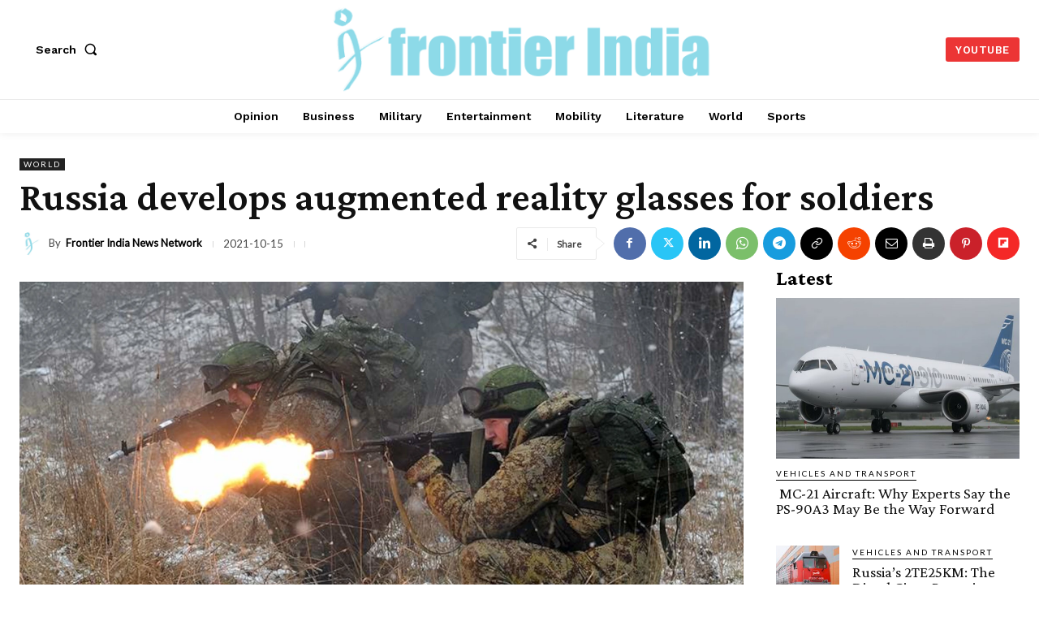

--- FILE ---
content_type: text/vtt; charset=utf-8
request_url: https://video-meta.open.video/caption/vJnodCvXlSmk/341d51e4ac4ae6cb7b3c5db1f2e9bd2d_en.vtt
body_size: 8671
content:
WEBVTT

00:01.400 --> 00:03.600
according to the Press office of pjsc

00:03.600 --> 00:06.080
yakovlev in July the company is prepared

00:06.080 --> 00:08.240
to restart the development of vertical

00:08.240 --> 00:11.200
takeoff and Landing aircraft or Vall

00:11.200 --> 00:13.120
upon request from the Russian Ministry

00:13.120 --> 00:15.679
of Defense while approvals may come or

00:15.679 --> 00:18.000
not let's examine the history of the

00:18.000 --> 00:21.080
Soviet vertical takeoff fighter aircraft

00:21.080 --> 00:23.519
developments we will also speculate

00:23.519 --> 00:25.359
about the technology to be used in the

00:25.359 --> 00:27.800
new Russian Vall fighter since the

00:27.800 --> 00:30.279
latter half of the 20th century the most

00:30.279 --> 00:32.439
noted Aviation Nations have been

00:32.439 --> 00:34.399
creating aircraft that are capable of

00:34.399 --> 00:36.680
lifting off and landing on restricted

00:36.680 --> 00:39.320
areas of air strips or aircraft carrier

00:39.320 --> 00:42.239
decks while maintaining the speed of a

00:42.239 --> 00:44.760
plane as airplanes developed they

00:44.760 --> 00:47.039
required runways that were longer More

00:47.039 --> 00:50.000
Level and more durable however these

00:50.000 --> 00:52.199
runways were susceptible to damage from

00:52.199 --> 00:54.039
enemy strikes the United States

00:54.039 --> 00:56.520
undertook research on turbo prop and Jet

00:56.520 --> 00:58.559
Vall aircraft for the Navy following

00:58.559 --> 01:02.440
World War II the conveyor XF y1 a one-

01:02.440 --> 01:04.559
seat tailless aircraft with two counter

01:04.559 --> 01:06.640
rotating propellers was introduced to

01:06.640 --> 01:08.360
the heavens in April

01:08.360 --> 01:11.320
1954 standing on its tail on wheels at

01:11.320 --> 01:13.759
the wing tips and tail fins it took off

01:13.759 --> 01:16.040
and landed vertically despite the

01:16.040 --> 01:18.240
completion of numerous test flights it

01:18.240 --> 01:20.799
was never put into mass production the

01:20.799 --> 01:23.799
Ryan x13 veret jet aircraft which was

01:23.799 --> 01:26.119
developed for the US Air Force was

01:26.119 --> 01:29.040
equipped with no landing gear instead it

01:29.040 --> 01:31.000
relied on a hook and a specially

01:31.000 --> 01:33.720
designed platform for vertical descent

01:33.720 --> 01:36.040
which was both dangerous and difficult

01:36.040 --> 01:38.720
the experimental aircraft turbolet was

01:38.720 --> 01:41.079
developed by Soviet designers in the

01:41.079 --> 01:43.520
1950s to resolve the challenges

01:43.520 --> 01:45.600
associated with vertical takeoff and

01:45.600 --> 01:48.200
Landing test flights were initiated in

01:48.200 --> 01:51.600
1956 by test pilot Yuri garv a

01:51.600 --> 01:53.960
vertically mounted jet engine and a mass

01:53.960 --> 01:57.399
of 2.3 tons provided sufficient fuel for

01:57.399 --> 01:59.920
a 10-minute flight low aerodynamic

01:59.920 --> 02:01.960
control efficacy was achieved through

02:01.960 --> 02:03.960
the use of gas jet controls to

02:03.960 --> 02:07.439
facilitate takeoff and landing in 1958

02:07.439 --> 02:09.879
turbolet captivated spectators at an

02:09.879 --> 02:12.120
aviation exhibition in tusino by

02:12.120 --> 02:14.680
hovering and rotating in midair the data

02:14.680 --> 02:17.000
from the turbolet trials was used in

02:17.000 --> 02:19.480
Soviet Vall aircraft and even in the

02:19.480 --> 02:21.640
space program to develop re-entry

02:21.640 --> 02:23.879
vehicles for airless environments the

02:23.879 --> 02:25.440
Hawker

02:25.440 --> 02:27.879
p1127 a British aircraft that served as

02:27.879 --> 02:30.200
a precursor to the Harrier family made

02:30.200 --> 02:32.040
its inaugural flight in

02:32.040 --> 02:36.200
1960 in 1964 the Soviet Yak 36 was

02:36.200 --> 02:38.879
introduced featuring automated control

02:38.879 --> 02:41.280
an emergency ejection system and two

02:41.280 --> 02:42.920
engines with pivoting nozzles for

02:42.920 --> 02:45.440
vertical takeoff this aircraft garnered

02:45.440 --> 02:47.680
substantial interest at the domovo

02:47.680 --> 02:49.280
aviation show in

02:49.280 --> 02:52.760
1976 the yak 38 the Soviet Union's first

02:52.760 --> 02:55.080
serially produced Vall aircraft was

02:55.080 --> 02:57.200
developed as a result of the experience

02:57.200 --> 02:59.920
acquired it commenced operations in 19

02:59.920 --> 03:02.840
77 2 years prior to the British Sea

03:02.840 --> 03:05.840
Harrier featuring two lift engines and a

03:05.840 --> 03:07.799
main Engine with pivoting nozzles for

03:07.799 --> 03:10.480
vertical propulsion the yak 38 was

03:10.480 --> 03:12.400
equipped with an advanced emergency

03:12.400 --> 03:14.560
ejection system that automatically

03:14.560 --> 03:17.159
forced ejection through the canopy

03:17.159 --> 03:19.720
glass in service this system

03:19.720 --> 03:22.000
demonstrated exceptional dependability

03:22.000 --> 03:24.319
the faan's conflict between Argentina

03:24.319 --> 03:27.319
and the UK in 1982 saw the use of the

03:27.319 --> 03:29.760
British Harrier and sea Harrier in

03:29.760 --> 03:31.720
reconnaissance and the use of both

03:31.720 --> 03:34.560
guided and unguided Munitions despite

03:34.560 --> 03:37.360
this four out of 14 aircraft were lost

03:37.360 --> 03:40.159
the yak 38 was also subjected to combat

03:40.159 --> 03:44.280
trials in Afghanistan from 1979 to 1989

03:44.280 --> 03:46.000
where it was able to carry a maximum

03:46.000 --> 03:49.200
payload by using shortened takeoffs the

03:49.200 --> 03:51.400
first Soviet aircraft to land on a naval

03:51.400 --> 03:54.280
platform was a yak 38 which made its

03:54.280 --> 03:57.519
debut in 1972 on the aircraft carrier

03:57.519 --> 04:00.400
mosa the yak 141 the world first

04:00.400 --> 04:04.360
supersonic VTO was initiated in 1974 20

04:04.360 --> 04:06.680
years before its us counterpart it

04:06.680 --> 04:08.720
successfully managed engines of various

04:08.720 --> 04:11.200
varieties resulting in a unified control

04:11.200 --> 04:13.680
system for vertical and short takeoff

04:13.680 --> 04:17.079
modes the yak 141 was unable to achieve

04:17.079 --> 04:20.079
mass production in the 1990s as a result

04:20.079 --> 04:22.800
of funding issues despite having set 12

04:22.800 --> 04:24.560
World Records by

04:24.560 --> 04:26.880
1987 there has been speculation

04:26.880 --> 04:28.720
regarding the possibility of design

04:28.720 --> 04:30.919
plagiarism due to the similarities

04:30.919 --> 04:33.479
between the yak 141s nozzle and that of

04:33.479 --> 04:37.400
the American f35b v2l version

04:37.400 --> 04:40.440
nevertheless pjsc yakovlev refutes these

04:40.440 --> 04:42.560
allegations asserting that Lockheed

04:42.560 --> 04:44.120
Martin expressed interest in

04:44.120 --> 04:45.479
collaborating in

04:45.479 --> 04:48.600
1992 however no contract was signed and

04:48.600 --> 04:51.240
no technical documentation was exchanged

04:51.240 --> 04:53.960
the yak 41's fan driven system is

04:53.960 --> 04:56.080
structurally distinct from that of the

04:56.080 --> 04:59.840
f35b as it features dual lift engines in

04:59.840 --> 05:02.880
2017 Yuri borisoff who was then the

05:02.880 --> 05:05.280
deputy Minister of Defense suggested

05:05.280 --> 05:06.960
that Russia was contemplating the

05:06.960 --> 05:09.360
development of a new Vall design for a

05:09.360 --> 05:11.880
future aircraft carrier this initiative

05:11.880 --> 05:13.520
would involve the development of a new

05:13.520 --> 05:15.919
aircraft rather than the modification of

05:15.919 --> 05:18.400
an existing design in order to continue

05:18.400 --> 05:19.880
the yakovlev

05:19.880 --> 05:23.680
Legacy since 2019 the Siberian Aviation

05:23.680 --> 05:25.840
Research Institute has been conducting

05:25.840 --> 05:28.800
research on short takeoff aircraft using

05:28.800 --> 05:31.160
distributed electric motors to increase

05:31.160 --> 05:33.680
lift this work has the potential to

05:33.680 --> 05:36.080
facilitate the development of a civilian

05:36.080 --> 05:39.080
certified model pjsc yakovlev recalls

05:39.080 --> 05:40.800
that its pioneering work on VTOL

05:40.800 --> 05:43.199
aircraft which dates back to the late

05:43.199 --> 05:45.680
1950s exemplifies a high level of

05:45.680 --> 05:47.840
achievement occasionally surpassing

05:47.840 --> 05:50.280
Global standards they are prepared to

05:50.280 --> 05:52.800
recommence Vall development if the

05:52.800 --> 05:55.240
ministry of Defense directs them given

05:55.240 --> 05:58.039
the progress made in aviation technology

05:58.039 --> 05:59.880
now do you think Russia should make a

05:59.880 --> 06:03.240
VTO aircraft let us know in the comments

06:03.240 --> 06:05.400
please like and share our videos and

06:05.400 --> 06:07.720
subscribe to our Channel please also

06:07.720 --> 06:09.639
take membership of our channel to

06:09.639 --> 06:13.120
encourage us


--- FILE ---
content_type: text/vtt; charset=utf-8
request_url: https://video-meta.open.video/caption/KEeu7sLlMayR/4ad0d75539b8bf020f689c91978cd253_en-US.vtt
body_size: 10287
content:
WEBVTT

00:00.000 --> 00:08.280
According to the Russian media, OJSC Russian helicopters
supervised the first prototype of the light helicopter

00:08.520 --> 00:25.160
Mi-34M-1, equipped with the VK-650V turboshaft engine from OJSC-C-Klemov, as it conducted its inaugural hovering
flight at the MLMIL and I-KAMOV National Helicopter Center in Tomolino, Moscow region, on October 15, 2024

00:25.160 --> 00:29.660
The Mi-34M-1 helicopter is a modernized version of the
Mi-34-C-4-4-4-4-4-4-4-1 helicopter is a modernized version of the Mi-34

00:29.660 --> 00:35.560
C light helicopter family featuring piston engines.
There has been no official announcement about the

00:35.560 --> 00:42.720
My-34 M-1 program or its first prototype flight
tests. The Soviet Union primarily developed the

00:42.720 --> 00:49.780
Mi-34, a light civilian helicopter. The Mill-Moscow
helicopter plant developed it and introduced it

00:49.780 --> 00:56.200
in the late 1980s. The Mill-Moscow helicopter plant
primarily designed the helicopter for civilian uses

00:56.200 --> 01:03.140
such as flight training, private personal transport,
aerial surveillance, police operations, and agricultural

01:03.140 --> 01:10.620
labor. Despite proposing some variants for military
training, the MI-34 primarily served as a civilian aircraft

01:11.360 --> 01:18.000
Several other mill helicopters, like the MI-24 or
MI-28, specifically designed for military combat roles

01:18.360 --> 01:25.040
stand in contrast to this. The MI-34's production was
limited, and it was not as widely adopted as had been hoped

01:25.040 --> 01:32.080
In the light civilian helicopter market segment, the
Mi-34 met competition from a variety of helicopters

01:32.500 --> 01:41.320
both domestically and internationally. It was in competition with the Kazan
Ansat, a modern light utility helicopter that gained more market acceptance

01:41.320 --> 01:47.980
and the KMov K-226, a more successful light
multipurpose helicopter in the Russian market

01:48.680 --> 02:01.360
The Eurocopter EC-120, now Airbus H-120, the Bell-2106 jet ranger, the Schweitzer 300,
Hughes 300, and the American Robinson R-44 were its main international competitors

02:01.900 --> 02:06.640
The latter became one of the most popular
light civilian helicopters worldwide

02:06.940 --> 02:12.780
The Robinson R44, which dominated the light
helicopter market with its combination of reliability

02:13.360 --> 02:19.380
lower operating costs, and established support network
proved to be a formidable competitor for the May 34

02:20.240 --> 02:37.567
The commercial success of Western helicopters was largely due to their superior avionics more contemporary features and more comprehensive
maintenance support Private ownership and flight training which were the Mi primary functions particularly favored the Robinson R

02:38.527 --> 02:42.927
The Russian media reports that the Mill
and Kammov National Helicopter Center

02:42.927 --> 02:53.427
converted the first flight prototype of the Mi-34M1 in 2024 from the second prototype
of the modernized Mi-34-C-1 helicopter with the M9-E4-1 helicopter with the M9-E4-1

02:53.427 --> 03:01.067
F-V piston engine, which made its first flight on
August 4th, 2011, but discontinued in 2013 due to

03:01.067 --> 03:08.827
testing issues and has since been in storage. In June
2024, Russian helicopters announced the transfer

03:08.827 --> 03:16.307
of the first prototypes of the VK-650V engines
produced by OJSC, United Engine Corporation, for

03:16.307 --> 03:22.727
testing as part of the prototypes of the modernized
helicopters, which also included the K-226 and ANSAT

03:23.447 --> 03:30.907
The development of the VK-650V, with takeoff
power of 650 horsepower, emergency power of 750

03:30.907 --> 03:36.647
horsepower, has been ongoing at UEC Klimoff for
a long time, with optimistic claims in recent

03:36.647 --> 03:43.027
years about the possibility of VK-650V
certification by the end of 2024 and the start of

03:43.027 --> 03:48.247
series production in 2025. The engine
may not be ready for several years

03:48.867 --> 04:01.127
The progress in developing gearboxes for this engine is also uncertain. Although the Mi-34M1
program with the VK-650V engine aligns with the primary objective of the Russian aviation industry

04:01.687 --> 04:10.587
which is currently facing significant challenges in developing new designs
and prefers to engage in endless upgrades and revivals of Soviet-era models

04:11.167 --> 04:17.327
including those as unsuccessful as the Mi-34, there
is a dearth of information regarding the program

04:18.207 --> 04:29.647
The Russian Federation's increasing international isolation exacerbates this problem. process,
and it appears that Russian helicopters initiated the My-34M-1 program after the political

04:29.647 --> 04:35.367
collapse of the promising light helicopter VRT-500
program, which involved broad international

04:35.367 --> 04:42.467
cooperation and targeted foreign markets. On
September 30th, ATO, a Russian media outlet reported

04:42.467 --> 04:48.507
on another project aimed at reviving the My-34.
Russian helicopters has returned to the idea

04:48.507 --> 05:06.734
of resurrecting the production of the light single My helicopter wrote ATO Rustam Minikhanov the head of the region announced that
Tatarstan will now assemble this model which the Arseniev Aviation Company Progress in the Primorsky Cry produced in the 1990s

05:07.254 --> 05:13.534
This year, a decision was made to produce a new type
of Mi-34 helicopter at the Kazan helicopter plant

05:13.534 --> 05:18.914
he stated on September 27th during his
address to the State Council of Tatarstan

05:19.554 --> 05:24.434
So far, Russian helicopters have to... has not
officially commented on the launch of the program

05:24.954 --> 05:30.914
However, Mikhail Kortkevich, General Director of the
National Helicopter Center of Russian Helicopters

05:31.274 --> 05:35.894
revealed plans to revive the Mi-34
with a new Russian gas turbine engine

05:36.334 --> 05:42.534
the VK-650, at the International Congress
on Aeronautics in Moscow in December 20203

05:43.094 --> 05:50.274
Initially, they developed this engine to replace the Western
power units on the twin-engine ANSAT and K-226 helicopters

05:50.274 --> 05:56.114
Our project is to make the most of the
My34's existing design, said Karatkevich

05:56.834 --> 06:03.314
He clarified that this aircraft is the base for three
modifications, each with a capacity of four to eight people

06:04.114 --> 06:08.514
The first phase will involve developing
a new gearbox for the VK-650

06:08.514 --> 06:13.394
and redesigning the fuel system. We won't
touch the main systems of the airframe

06:13.854 --> 06:20.054
except for the passenger and cargo areas, the general
director of the National Helicopter Center, explained

06:20.274 --> 06:34.294
The takeoff weight of the remoterized aircraft will be 1.55 tons. The second phase plans a complete redesign
of the helicopter's airframe, landing gear, fuel system, and tail rotor blades to increase passenger capacity

06:34.614 --> 06:39.534
The takeoff weight of the six-seat
modification will increase to 1.75 tons

06:39.954 --> 06:46.774
For the most capacious version, with a take-off weight of nearly
two tons, the main rotor and swash plate will be redesigned

06:47.454 --> 06:52.054
As part of one project, we get three
types of aircraft. summarized Karakovich

06:52.454 --> 06:57.934
Russian helicopters has attempted to revive the
Mi-34 program multiple times to add a single-engine

06:57.934 --> 07:03.834
gas turbine helicopter to its lineup that could
compete with models such as the Airbus H-125 and

07:03.834 --> 07:15.954
H-130, Augusta-AW-119, and Bell 407 and 505. The Dose AF requested
the development of the Mi-34 in the 1980s for pilot training

07:16.514 --> 07:36.142
This helicopter initially had the M-Fort V-26B-P Histon engine In 2009 Russian helicopters announced plans to revive production
of this model in two variants The My modification was to use a more modern piston engine the M9FV The My34C2 version was planned

07:36.142 --> 07:42.562
to be equipped with the French turbomeca Ares 2F
gas turbine engine. Later, Russian helicopters

07:42.562 --> 07:48.122
abandoned this program in favor of developing a new
light helicopter in partnership with the Italian

07:48.122 --> 07:56.562
company Augusta Westland. After halting cooperation with the
Italians in 2014, the Russian manufacturer negotiated with the

07:56.562 --> 08:07.462
Aviation Corporation Avic to assemble the Mi-34 in China. The project did not
progress beyond negotiations, despite the expectation of installing Chinese

08:07.462 --> 08:15.382
engines on the helicopters. Equipped with the VK-650-V
turboshaft engine, the Mi-34 variant would make the helicopter

08:15.382 --> 08:20.322
more advantageous for specific applications
by improving its hot and high performance

08:20.322 --> 08:26.862
ensuring more consistent power delivery, enhancing
altitude capabilities, and enhancing fuel efficiency

08:27.762 --> 08:34.042
This engine modification would improve the helicopter's
overall efficacy and versatility in a variety of

08:34.042 --> 08:44.722
operational conditions, making it more suitable for its intended civilian purposes. The
upgraded My-34 would be better equipped to compete against more potent light helicopters

08:44.722 --> 08:53.522
such as the Bell 4-Hode-7, Airbus H-125, and MD-500E,
with the improved capabilities of the VK-650V

08:53.522 --> 08:59.082
turboshaft engine. The enhanced performance
characteristics would also place it in closer competition

08:59.082 --> 09:06.342
with the more capable variants of the Kamov-Kha-226T
and the turbine-powered version of the Kazan Ansat

09:07.242 --> 09:13.142
These enhancements would enable it to compete with
turbine-powered competitors in its class on the

09:13.142 --> 09:26.662
international market, particularly in challenging environments where the improved altitude capabilities
and enhanced hot and high performance would be valuable assets. Nevertheless, the Mi-34 would still need

09:26.662 --> 09:32.582
to surmount obstacles associated with market
presence, support infrastructure, and the established

09:32.582 --> 09:39.222
competition from Western manufacturers who have
dominated this segment for years. Now, do you think

09:39.222 --> 09:44.582
bringing back the Mi-34 with a turboshaft
engine makes sense? Let us know in the comments

09:45.342 --> 09:52.482
Please like and share our videos and subscribe to our channel.
Please also take membership of our channel to encourage us


--- FILE ---
content_type: text/vtt; charset=utf-8
request_url: https://video-meta.open.video/caption/6mn2JnucpyH5/6d711b298f66d443e0be908ed1dac723_en.vtt
body_size: 13640
content:
WEBVTT

00:06.240 --> 00:08.320
Russia has officially started a new

00:08.320 --> 00:10.800
phase in urban transportation through

00:10.800 --> 00:12.639
the launch of testing for the nation's

00:12.639 --> 00:16.480
first unmanned metro train. The project

00:16.480 --> 00:18.960
initiated in Moscow represents a

00:18.960 --> 00:20.960
significant technological achievement

00:20.960 --> 00:23.199
and places Russia among a growing group

00:23.199 --> 00:25.600
of countries exploring fully automated

00:25.600 --> 00:28.000
mass transit systems.

00:28.000 --> 00:29.920
The testing phase has begun on the

00:29.920 --> 00:32.719
Bolshia Cultiva line, one of the newest

00:32.719 --> 00:34.800
and most advanced lines of the Moscow

00:34.800 --> 00:37.200
Metro using a specially equipped train

00:37.200 --> 00:41.120
designated as Moscow 2024.

00:41.120 --> 00:42.879
Altitude addicts learned that the

00:42.879 --> 00:44.719
experiments are currently conducted

00:44.719 --> 00:46.960
during nighttime hours and without

00:46.960 --> 00:50.000
passengers. This allows engineers and

00:50.000 --> 00:52.079
transport authorities to evaluate the

00:52.079 --> 00:54.719
system under real operating conditions

00:54.719 --> 00:57.520
while minimizing any potential risks to

00:57.520 --> 01:00.559
public safety. These trials represent

01:00.559 --> 01:02.399
the first practical step toward

01:02.399 --> 01:04.799
introducing completely autonomous metro

01:04.799 --> 01:07.439
services in Russia's largest city and

01:07.439 --> 01:10.880
eventually across the wider network.

01:10.880 --> 01:13.439
The Bolshaya Colt Savvia line, also

01:13.439 --> 01:15.439
known as the big circle line, was

01:15.439 --> 01:17.360
deliberately selected for the initial

01:17.360 --> 01:20.320
autonomous testing. As one of the most

01:20.320 --> 01:22.960
modern sections of the Moscow Metro, it

01:22.960 --> 01:25.119
is equipped with advanced signaling,

01:25.119 --> 01:27.680
communication, and monitoring systems,

01:27.680 --> 01:29.600
making it an ideal environment for

01:29.600 --> 01:32.400
testing autonomous technology.

01:32.400 --> 01:34.400
The line plays a critical role in

01:34.400 --> 01:36.720
redistributing passenger flows across

01:36.720 --> 01:39.439
the metro system and operates at high

01:39.439 --> 01:41.360
frequency, providing realistic

01:41.360 --> 01:44.079
conditions for evaluation.

01:44.079 --> 01:46.320
Testing unmanned trains on such a busy

01:46.320 --> 01:48.960
and complex line allows developers to

01:48.960 --> 01:51.360
determine whether autonomous systems can

01:51.360 --> 01:53.520
reliably handle realworld metro

01:53.520 --> 01:55.040
conditions.

01:55.040 --> 01:57.439
These include precise station stopping,

01:57.439 --> 01:59.680
short intervals between trains, and

01:59.680 --> 02:01.360
coordination across multiple

02:01.360 --> 02:05.360
intersecting routes. The Moscow 2024

02:05.360 --> 02:07.280
train serves as the main testing

02:07.280 --> 02:10.160
platform for autonomous operation.

02:10.160 --> 02:11.680
Although it visually resembles

02:11.680 --> 02:14.080
conventional Metro rolling stock, it is

02:14.080 --> 02:16.640
fitted with advanced onboard computers,

02:16.640 --> 02:19.120
sensors, and communication systems that

02:19.120 --> 02:21.840
enable driverless operation.

02:21.840 --> 02:24.000
During testing, the train independently

02:24.000 --> 02:26.160
performs all key operational functions,

02:26.160 --> 02:28.800
including acceleration, speed control,

02:28.800 --> 02:31.040
braking, station stops, and door

02:31.040 --> 02:32.879
operation.

02:32.879 --> 02:34.800
All of these actions are governed by

02:34.800 --> 02:37.120
software algorithms designed to match

02:37.120 --> 02:40.000
and in some cases exceed the consistency

02:40.000 --> 02:42.239
of human operators.

02:42.239 --> 02:44.080
At this stage, the focus is on

02:44.080 --> 02:46.319
stability, predictability, and fault

02:46.319 --> 02:49.680
tolerance rather than speed or capacity.

02:49.680 --> 02:52.080
Engineers closely monitor how the train

02:52.080 --> 02:54.640
responds to varying track conditions,

02:54.640 --> 02:56.400
signaling commands, and timing

02:56.400 --> 02:58.160
requirements.

02:58.160 --> 03:00.239
The foundation of the unmanned metro

03:00.239 --> 03:02.080
system lies in its software

03:02.080 --> 03:03.599
architecture.

03:03.599 --> 03:05.200
The platform was developed by

03:05.200 --> 03:07.360
specialists from the Moscow government's

03:07.360 --> 03:09.519
center for research and development of

03:09.519 --> 03:12.080
unmanned vehicles and consists of

03:12.080 --> 03:14.000
multiple interconnected modules

03:14.000 --> 03:17.680
operating simultaneously in real time.

03:17.680 --> 03:20.319
One module manages train dynamics,

03:20.319 --> 03:22.319
precisely controlling traction and

03:22.319 --> 03:24.319
braking, while another oversees

03:24.319 --> 03:25.920
interaction with trackside

03:25.920 --> 03:29.280
infrastructure and signaling equipment.

03:29.280 --> 03:31.440
Additional software modules handle

03:31.440 --> 03:33.599
scheduling and dispatching to ensure

03:33.599 --> 03:35.840
smooth integration with the existing

03:35.840 --> 03:37.840
metro timetable.

03:37.840 --> 03:39.920
The system is fully integrated with the

03:39.920 --> 03:41.840
Moscow Metro's central traffic

03:41.840 --> 03:43.760
management platform, allowing the

03:43.760 --> 03:45.920
autonomous train to maintain standard

03:45.920 --> 03:48.480
intervals, adapt its speed to network

03:48.480 --> 03:50.879
conditions, and avoid conflicts with

03:50.879 --> 03:53.840
conventionally operated trains.

03:53.840 --> 03:56.159
All testing is carried out at night when

03:56.159 --> 03:59.280
passenger services are suspended.

03:59.280 --> 04:01.519
This is standard practice in major rail

04:01.519 --> 04:04.080
automation projects worldwide and allows

04:04.080 --> 04:06.080
engineers to conduct a wide range of

04:06.080 --> 04:08.720
test scenarios without operational

04:08.720 --> 04:10.239
pressure.

04:10.239 --> 04:12.560
Despite being described as unmanned, the

04:12.560 --> 04:14.560
train remains under constant human

04:14.560 --> 04:17.040
supervision during trials with control

04:17.040 --> 04:19.519
center staff monitoring operations in

04:19.519 --> 04:21.440
real time.

04:21.440 --> 04:23.919
Engineers analyze large volumes of data

04:23.919 --> 04:27.040
generated during each run. Even minor

04:27.040 --> 04:29.520
irregularities are recorded and reviewed

04:29.520 --> 04:31.919
to refine both software and hardware

04:31.919 --> 04:34.960
systems. This gradual and cautious

04:34.960 --> 04:37.360
approach reflects an understanding that

04:37.360 --> 04:40.160
public trust in automated transport must

04:40.160 --> 04:41.840
be earned through demonstrated

04:41.840 --> 04:43.759
reliability.

04:43.759 --> 04:47.199
While the Moscow 2024 train is the first

04:47.199 --> 04:49.680
test vehicle, the next major phase will

04:49.680 --> 04:53.919
involve a new model called Moscow 2026.

04:53.919 --> 04:56.479
Unlike its predecessor, this train is

04:56.479 --> 04:58.000
being designed from the outset

04:58.000 --> 05:00.560
specifically for unmanned operation

05:00.560 --> 05:02.560
rather than adapted from an existing

05:02.560 --> 05:04.080
design.

05:04.080 --> 05:06.240
It is expected to feature more powerful

05:06.240 --> 05:08.800
onboard computing systems, improved

05:08.800 --> 05:10.960
sensor arrays, and deeper integration

05:10.960 --> 05:13.520
with metro infrastructure.

05:13.520 --> 05:16.400
The Moscow 2026 model will also

05:16.400 --> 05:18.479
incorporate lessons learned during the

05:18.479 --> 05:20.880
initial testing phase.

05:20.880 --> 05:22.639
These improvements will cover both

05:22.639 --> 05:25.120
hardware reliability and software

05:25.120 --> 05:26.800
performance.

05:26.800 --> 05:29.360
Testing of this new train is expected to

05:29.360 --> 05:32.160
begin as the project advances with the

05:32.160 --> 05:34.080
aim of achieving fully autonomous

05:34.080 --> 05:36.400
operation under normal metro schedules

05:36.400 --> 05:39.520
by the end of 2026.

05:39.520 --> 05:41.759
Altitude addicts learned that the roll

05:41.759 --> 05:44.160
out of passenger service will follow a

05:44.160 --> 05:47.360
phased road map. After the completion of

05:47.360 --> 05:50.000
nighttime testing, unmanned trains will

05:50.000 --> 05:52.400
begin running more frequently within the

05:52.400 --> 05:55.840
timetable, still without passengers.

05:55.840 --> 05:57.919
Passenger service is expected to begin

05:57.919 --> 06:01.039
in 2027, initially alongside

06:01.039 --> 06:03.120
conventional trains and potentially with

06:03.120 --> 06:05.759
onboard staff present for reassurance

06:05.759 --> 06:08.319
and emergency support.

06:08.319 --> 06:10.639
The long-term objective is to operate a

06:10.639 --> 06:12.800
metro line composed entirely of

06:12.800 --> 06:15.039
autonomous trains as part of regular

06:15.039 --> 06:18.800
service. By the year 2030, Moscow plans

06:18.800 --> 06:21.600
to open its first fully automated metro

06:21.600 --> 06:24.160
line, marking the culmination of years

06:24.160 --> 06:26.080
of technological development and

06:26.080 --> 06:28.560
organizational preparation.

06:28.560 --> 06:30.720
The autonomous trains are designed to

06:30.720 --> 06:32.639
meet the high capacity demands of the

06:32.639 --> 06:34.720
Moscow Metro.

06:34.720 --> 06:37.039
Future configurations are expected to

06:37.039 --> 06:39.360
include eight carriages and accommodate

06:39.360 --> 06:42.880
approximately 1,500 passengers per

06:42.880 --> 06:45.680
train. These trains will match the

06:45.680 --> 06:48.080
dimensions of existing rolling stock,

06:48.080 --> 06:50.160
ensuring compatibility with current

06:50.160 --> 06:53.039
stations and platforms.

06:53.039 --> 06:55.120
Automation is not intended to reduce

06:55.120 --> 06:58.080
capacity or service frequency.

06:58.080 --> 07:00.160
Instead, it aims to improve schedule

07:00.160 --> 07:02.319
accuracy and potentially increase

07:02.319 --> 07:04.720
throughput during peak periods by

07:04.720 --> 07:08.240
reducing variability in train operation.

07:08.240 --> 07:10.479
The introduction of driverless metro

07:10.479 --> 07:12.800
trains is part of a broader strategy to

07:12.800 --> 07:14.479
modernize Moscow's transport

07:14.479 --> 07:16.240
infrastructure.

07:16.240 --> 07:18.400
Automation promises greater operational

07:18.400 --> 07:20.960
reliability, reduced human error, and

07:20.960 --> 07:24.160
improved energy efficiency. In a dense

07:24.160 --> 07:26.080
and complex system like the Moscow

07:26.080 --> 07:29.120
Metro, even small gains in precision can

07:29.120 --> 07:30.880
significantly enhance overall

07:30.880 --> 07:32.639
performance.

07:32.639 --> 07:34.960
The project also strengthens Russia's

07:34.960 --> 07:37.120
domestic expertise in advanced

07:37.120 --> 07:39.520
transportation technologies.

07:39.520 --> 07:42.080
By developing these systems internally,

07:42.080 --> 07:43.919
the country reduces dependence on

07:43.919 --> 07:46.720
foreign solutions and builds long-term

07:46.720 --> 07:49.280
technological capability.

07:49.280 --> 07:51.759
This unmanned metro initiative aligns

07:51.759 --> 07:53.599
with wider efforts to introduce

07:53.599 --> 07:56.720
autonomous transport across Russia.

07:56.720 --> 07:59.039
Moscow has already tested autonomous

07:59.039 --> 08:01.199
trams using similar principles of

08:01.199 --> 08:03.360
centralized control and automated

08:03.360 --> 08:06.240
operation. On a national scale,

08:06.240 --> 08:08.479
autonomous rail technologies are also

08:08.479 --> 08:10.479
being evaluated in suburban and

08:10.479 --> 08:13.280
industrial rail settings.

08:13.280 --> 08:15.199
Together, these projects reflect a

08:15.199 --> 08:16.960
coordinated approach to transport

08:16.960 --> 08:19.280
automation rather than isolated

08:19.280 --> 08:20.879
experiments.

08:20.879 --> 08:23.039
The unmanned metro train represents a

08:23.039 --> 08:25.199
major milestone in this broader

08:25.199 --> 08:27.120
transformation.

08:27.120 --> 08:29.120
What began as controlled nighttime

08:29.120 --> 08:31.759
testing on a single line is expected to

08:31.759 --> 08:33.760
evolve into a fully operational

08:33.760 --> 08:37.039
passenger service within a few years.

08:37.039 --> 08:39.440
If successful, Moscow will rank among

08:39.440 --> 08:41.680
the world's leading cities in automated

08:41.680 --> 08:43.839
metro technology.

08:43.839 --> 08:45.279
More importantly, the project will

08:45.279 --> 08:47.519
demonstrate that Thart's large complex

08:47.519 --> 08:49.839
high-capacity metro systems can

08:49.839 --> 08:51.920
transition to autonomous operation

08:51.920 --> 08:54.000
without compromising safety or

08:54.000 --> 08:55.920
reliability.

08:55.920 --> 08:58.160
As testing continues and the technology

08:58.160 --> 09:01.040
matures, unmanned metro trains may soon

09:01.040 --> 09:03.120
become a routine part of everyday life

09:03.120 --> 09:06.399
in Moscow. In doing so, they could

09:06.399 --> 09:08.399
quietly reshape how millions of

09:08.399 --> 09:10.399
residents move through the city each

09:10.399 --> 09:13.399
day.

09:13.760 --> 09:16.240
If you like the video, please subscribe,

09:16.240 --> 09:18.800
share, and like. Also, please take the

09:18.800 --> 09:20.480
membership of Altitude Addicts to

09:20.480 --> 09:23.880
encourage us.


--- FILE ---
content_type: text/vtt; charset=utf-8
request_url: https://video-meta.open.video/caption/08qqYinkccqq/751ede9cff1f0bfe721ef19aa83e601d_en.vtt
body_size: 11097
content:
WEBVTT

00:01.240 --> 00:03.199
on June 10 of this year flight

00:03.199 --> 00:05.520
Certification testing of the SJ 100

00:05.520 --> 00:08.160
aircraft began at the mm gromov flight

00:08.160 --> 00:11.240
Research Institute developed by yakovlev

00:11.240 --> 00:13.679
and approved by Aviation authorities the

00:13.679 --> 00:15.480
flight and ground testing program

00:15.480 --> 00:17.720
envisions a steady increase in work

00:17.720 --> 00:20.400
intensity currently the first prototype

00:20.400 --> 00:21.960
aircraft number

00:21.960 --> 00:25.760
97021 is participating Andre boginsky

00:25.760 --> 00:28.439
Deputy General director of UAC for civil

00:28.439 --> 00:30.199
aviation and general director of

00:30.199 --> 00:33.360
yakovlev stated flight intensity will

00:33.360 --> 00:35.120
increase with the addition of two more

00:35.120 --> 00:36.879
prototypes currently awaiting

00:36.879 --> 00:39.640
installation of pd8 engines in Kamal

00:39.640 --> 00:41.840
score aircraft

00:41.840 --> 00:45.200
97021 has Sam 146 engines and import

00:45.200 --> 00:47.640
substituted onboard equipment the planes

00:47.640 --> 00:50.280
with domestic pd8 engines are currently

00:50.280 --> 00:52.440
undergoing bench testing and will join

00:52.440 --> 00:55.600
trials later the prototype's components

00:55.600 --> 00:57.680
align with the testing plans and

00:57.680 --> 01:00.120
demonstrate component Readiness the main

01:00.120 --> 01:02.199
goal is to replace foreign systems

01:02.199 --> 01:04.878
entirely with those developed by Russian

01:04.879 --> 01:07.159
companies the SJ 100 certification

01:07.159 --> 01:09.880
timeline shifted due to delays in pd8

01:09.880 --> 01:13.240
engine development UAC emphasizes that

01:13.240 --> 01:15.439
timeline adjustments are necessary to

01:15.439 --> 01:17.799
ensure a comprehensive testing program

01:17.799 --> 01:20.119
of domestic systems and components

01:20.119 --> 01:22.560
safety is one of the key priorities in

01:22.560 --> 01:24.479
creating this new modification of a

01:24.479 --> 01:27.079
civil aircraft boginsky noted flight

01:27.079 --> 01:29.280
testing is the visible portion of

01:29.280 --> 01:31.880
extensive certification work similar to

01:31.880 --> 01:33.680
an iceberg a large portion of

01:33.680 --> 01:36.439
certification work remains unseen to the

01:36.439 --> 01:39.079
public it includes engineering analyses

01:39.079 --> 01:41.320
calculations testing on isolated and

01:41.320 --> 01:43.720
complex stands strength testing at

01:43.720 --> 01:45.960
industry institutes and extensive

01:45.960 --> 01:47.799
qualification work on materials

01:47.799 --> 01:50.399
components and software kill kusnetsov

01:50.399 --> 01:53.320
the chief designer of the SJ 100

01:53.320 --> 01:55.320
recently explained the certification

01:55.320 --> 01:57.479
process and challenges he was asked how

01:57.479 --> 01:59.920
the certification test volumes of the SJ

01:59.920 --> 02:03.320
00 compared to those of the ssj 100 I

02:03.320 --> 02:05.399
would break down the assessment into two

02:05.399 --> 02:08.679
areas the aircraft as a flying vehicle

02:08.679 --> 02:10.800
and the aircraft and its systems the

02:10.800 --> 02:13.760
first area requires about 30 to 40% of

02:13.760 --> 02:16.360
the tests conducted for ssj 100

02:16.360 --> 02:18.640
certification this relatively smaller

02:18.640 --> 02:20.599
volume is due to retaining the same

02:20.599 --> 02:23.480
theoretical designs aircraft and system

02:23.480 --> 02:26.120
architecture and most system interfaces

02:26.120 --> 02:29.080
in the new model therefore many tests

02:29.080 --> 02:31.319
especially those related to aerodynamics

02:31.319 --> 02:33.519
stability and controllability do not

02:33.519 --> 02:36.400
require revalidation for the second area

02:36.400 --> 02:39.319
the SJ 100 will need to replicate 90% of

02:39.319 --> 02:42.440
the ssj 100's testing mostly on stands

02:42.440 --> 02:44.840
he went on to explain the stand testing

02:44.840 --> 02:46.920
the main document defining certification

02:46.920 --> 02:49.120
procedures is the domestic Aviation

02:49.120 --> 02:50.360
regulation

02:50.360 --> 02:53.560
ap21 for transport category aircraft the

02:53.560 --> 02:55.159
developer adheres to

02:55.159 --> 02:57.800
ap25 this document establishes the

02:57.800 --> 03:00.560
project certification basis detailing

03:00.560 --> 03:02.800
how to meet safety requirements for this

03:02.800 --> 03:05.040
modification the primary document is the

03:05.040 --> 03:08.200
certification basis rrj 95 known as the

03:08.200 --> 03:11.959
ssj 100 certified in 2011 the

03:11.959 --> 03:14.440
certification basis requirements Cascade

03:14.440 --> 03:16.640
from the lead developer to system

03:16.640 --> 03:19.200
component and subcomponent developers

03:19.200 --> 03:21.319
the developer creates a certification

03:21.319 --> 03:23.280
program after finalizing the

03:23.280 --> 03:25.360
requirements the structure is designed

03:25.360 --> 03:27.879
to resemble a pyramid with full aircraft

03:27.879 --> 03:30.680
tests at the top large migration stands

03:30.680 --> 03:33.040
below followed by system and component

03:33.040 --> 03:35.640
testing stands and laboratory tests at

03:35.640 --> 03:38.120
the base explaining the stand tests he

03:38.120 --> 03:40.159
said integration stands include

03:40.159 --> 03:43.400
electronic bird at GN the comprehensive

03:43.400 --> 03:45.360
control system stand at the Moscow

03:45.360 --> 03:47.720
Institute of electronics and Automation

03:47.720 --> 03:49.920
and the air conditioning system stand at

03:49.920 --> 03:53.840
the Teo amenic facility in N novarad

03:53.840 --> 03:55.959
these large integration stands

03:55.959 --> 03:57.400
introduced in

03:57.400 --> 04:00.519
2021-22 enabled comprehensive testing

04:00.519 --> 04:03.799
ensuring safety and support for aircraft

04:03.799 --> 04:06.159
97021 during its first flight and

04:06.159 --> 04:08.640
refinement testing he explained the main

04:08.640 --> 04:11.040
challenges in integrating new domestic

04:11.040 --> 04:14.000
systems into the aircraft first many

04:14.000 --> 04:15.879
participating companies are relatively

04:15.879 --> 04:19.120
new to technology and second many lack

04:19.120 --> 04:21.040
extensive experience in qualifying

04:21.040 --> 04:23.080
components for system integration into

04:23.080 --> 04:25.400
aircraft significant efforts have been

04:25.400 --> 04:27.960
made to develop prototype components

04:27.960 --> 04:30.440
which now need to be tested incorporated

04:30.440 --> 04:32.680
into the design and documented for

04:32.680 --> 04:35.039
qualification and certification the

04:35.039 --> 04:37.479
absence of repeatable experience affects

04:37.479 --> 04:39.240
the Rhythm and timelines for

04:39.240 --> 04:41.520
qualification tests adjusting and

04:41.520 --> 04:44.039
standardizing processes requires a

04:44.039 --> 04:46.320
structured approach despite challenging

04:46.320 --> 04:48.680
conditions the pd8 engine is a

04:48.680 --> 04:50.880
particularly complex issue affecting our

04:50.880 --> 04:54.120
plans there are two main impacts first

04:54.120 --> 04:55.560
the demonstration of aircraft

04:55.560 --> 04:57.160
characteristics such as takeoff and

04:57.160 --> 04:59.240
landing and second engine system

04:59.240 --> 05:00.160
interaction

05:00.160 --> 05:01.960
which we evaluate during flight and

05:01.960 --> 05:05.160
ground tests on aircraft

05:05.160 --> 05:08.520
97021 we anticipate no major issues as

05:08.520 --> 05:10.560
our approach to fixing inner system

05:10.560 --> 05:12.759
interfaces allows much of this testing

05:12.759 --> 05:15.120
to be conducted on stands due to engine

05:15.120 --> 05:17.400
delays the flight test program has been

05:17.400 --> 05:20.400
extended and revised we aim to maximize

05:20.400 --> 05:22.520
testing of systems and components on the

05:22.520 --> 05:25.720
first prototype equipped with Sam 146

05:25.720 --> 05:28.319
engines allowing our co-developers to

05:28.319 --> 05:30.479
complete their qualification work and

05:30.479 --> 05:32.680
freeze the design this approach

05:32.680 --> 05:34.639
minimizes adjustments needed for

05:34.639 --> 05:36.919
production in commum alscan Amar he

05:36.919 --> 05:39.039
responded to the question why are

05:39.039 --> 05:41.600
strength tests required on tsagi and

05:41.600 --> 05:43.720
cnia stands if the airframe remains

05:43.720 --> 05:46.919
nearly unchanged over 15 years

05:46.919 --> 05:48.840
substantial knowledge has been gained

05:48.840 --> 05:51.199
about structural performance leading to

05:51.199 --> 05:53.360
updates in the airframe testing these

05:53.360 --> 05:56.000
changes is essential the certification

05:56.000 --> 05:58.080
process includes a hierarchy for

05:58.080 --> 06:00.199
verifying compliance at at the top are

06:00.199 --> 06:02.960
two primary stands the static strength

06:02.960 --> 06:06.720
stand at C and and the endurance St both

06:06.720 --> 06:08.800
facilities have built and assembled new

06:08.800 --> 06:11.680
SJ 100 airframes the stands differ

06:11.680 --> 06:14.160
primarily in loading systems the system

06:14.160 --> 06:16.960
at CIB Nia focuses on static strength

06:16.960 --> 06:19.479
while TS ai's technique ensures the

06:19.479 --> 06:21.560
required number of loading cycles for

06:21.560 --> 06:24.479
the targeted airframe life of 54,000

06:24.479 --> 06:26.960
takeoffs and landings additionally

06:26.960 --> 06:28.960
isolated stands are used to test

06:28.960 --> 06:30.960
mechanisms specific structural

06:30.960 --> 06:33.440
components and materials speaking of the

06:33.440 --> 06:35.680
overall assessment of the SJ 100

06:35.680 --> 06:38.479
certification status he said we are

06:38.479 --> 06:40.280
confident in progressing toward an

06:40.280 --> 06:43.000
achievable goal while complying with all

06:43.000 --> 06:45.160
current certification standards

06:45.160 --> 06:47.479
technical risks exist but that's why we

06:47.479 --> 06:49.800
conduct tests a key example is the

06:49.800 --> 06:51.840
engine which involves significant

06:51.840 --> 06:54.479
innovation no matter the circumstances

06:54.479 --> 06:56.759
it's vital to maintain Direction and

06:56.759 --> 06:58.560
complete the work we're not just

06:58.560 --> 07:00.319
developing an aircraft

07:00.319 --> 07:02.199
together with Russian companies we're

07:02.199 --> 07:04.560
establishing a new system gradually

07:04.560 --> 07:06.680
transforming challenging Cooperative

07:06.680 --> 07:09.360
processes into stable repeatable

07:09.360 --> 07:11.759
operations only by going through this

07:11.759 --> 07:13.960
process can we create a system capable

07:13.960 --> 07:16.440
of developing technology for large-scale

07:16.440 --> 07:19.479
use he added now do you think sanctions

07:19.479 --> 07:21.199
are helping Russia to rebuild its

07:21.199 --> 07:22.360
aircraft

07:22.360 --> 07:24.960
industry let us know in the comments

07:24.960 --> 07:26.840
please like and share our videos and

07:26.840 --> 07:29.280
subscribe to our Channel please also

07:29.280 --> 07:31.280
take take membership of our channel to

07:31.280 --> 07:34.800
encourage us


--- FILE ---
content_type: text/vtt; charset=utf-8
request_url: https://video-meta.open.video/caption/SA6-zR3PZtzq/e210e437cf9df1c8b1c279cb30eef764_en-US.vtt
body_size: 7849
content:
WEBVTT

00:00.000 --> 00:05.280
The frigate Ecojet was a proposed
Russian commercial aircraft project

00:05.280 --> 00:12.620
It was a wide-body passenger jet with an elliptical fuselage
cross-section that was intended for medium-haul routes

00:13.280 --> 00:26.640
The frigate Ecojet's narrative began more than 30 years ago. In 1991, Russian aircraft designer
Valentin Tukonovich Klemov initiated the development of the T.U.304, a mid-range, wide-body aircraft

00:26.640 --> 00:33.340
The aircraft was initially intended to be powered
by two engines with a thrust of about 20 tons each

00:33.760 --> 00:46.360
as the aviation industry was already transitioning to this configuration. Various power
plants were being considered, including Russian engines such as the PD-18R and PS90A-20

00:46.780 --> 00:55.960
as well as foreign engines like the Rolls-Royce Trent 500. Nevertheless,
the project leaders adopted a four-engine design, which they dubbed FreeJet

00:55.960 --> 01:04.200
in defiance of this trend. The Permade P-D-14 engine, which
was also under consideration for the Urquit MC21 project

01:04.500 --> 01:09.160
was expected to power the aircraft.
Waiting for the development of a new engine

01:09.160 --> 01:15.520
would not be necessary if this course of action
is pursued. Additionally, the aircraft systems

01:15.520 --> 01:22.380
are designed to be entirely powered by a new configuration,
which would have converted the excess energy from the engines

01:23.400 --> 01:32.600
It was anticipated that the four engines would collect produce approximately
thousand kilowatts. Here I want to add that this is a comparatively low power

01:32.600 --> 01:38.780
output for an aircraft. It is more akin to a
turboprop or small private plane than a commercial

01:38.780 --> 01:43.800
airliner. Tens of thousands of kilowatts
and several tons of thrust are the typical

01:43.800 --> 02:02.543
outputs of modern commercial aircraft engines For example a single engine on a Boeing 737 generates approximately 20 pounds of
propulsion which is equivalent to approximately 89 kiloons or approximately 9 metric tons of thrust Valentine Klimov provided an

02:02.543 --> 02:08.563
explanation for the increase in the number of
engines in a 2017 interview with Russian aviation

02:08.563 --> 02:14.223
insider. He said that while twin-engine aircraft
had recently matched the performance of four-engine

02:14.223 --> 02:26.863
aircraft, the four-engine configuration would more effectively achieve the aircraft's objectives.
He acknowledged that four engines are inherently inferior to two unless they provide substantial

02:26.863 --> 02:32.803
advantages. This was the case with the four-engined
A-340, which was discontinued due to its

02:32.803 --> 02:39.643
failure to provide benefits, whereas the
A-330 and A-330 Neo continued to be successful

02:40.663 --> 02:49.303
Klemov further stated that his team intended to electrify all of the aircraft's
processes. This would mean the installation of an electric taxying system

02:49.803 --> 02:55.423
an electric anti-icing system, and air
conditioning, in addition to electromechanical and

02:55.423 --> 03:00.843
electro-hydraulic actuators. The bleed air system
would be rendered obsolete by these innovations

03:01.423 --> 03:07.403
Please note that the bleed air system is responsible
for supplying pneumatic power to various aircraft

03:07.403 --> 03:12.603
systems by extracting air from the turbines.
This air is used for de-icing surfaces

03:12.603 --> 03:20.803
pressurizing the cabin and providing air conditioning. Klymov's
team predicted that the electrification of all onboard processes

03:20.803 --> 03:28.303
would result in a 12% reduction in fuel consumption,
a 5 to 10% reduction in operational costs

03:28.803 --> 03:36.663
and a weight reduction of up to 10% for the aircraft. The
aircraft, equipped with fuel containers only in its wings

03:36.663 --> 03:52.986
could transport 2 50-3-350 passengers and travel a maximum distance of 4 kilometers Nevertheless a variant
with a central tank was also taken into account which would have extended the range to 8 kilometers

03:53.406 --> 03:57.886
The oval-shaped fuselage, which is intended
to accommodate three aisles in the interior

03:58.326 --> 04:04.106
was identified as one of the main innovations
by TSAGI, the Central Aerohydromatic Institute

04:05.086 --> 04:15.726
The designers anticipated that this would improve the convenience of passengers. It is
anticipated that the aircraft will maintain a cruising speed of 8.50 kilometers per hour

04:16.186 --> 04:23.346
Klemoff emphasized three critical components of the project.
The aircraft should be digital, eco-friendly, and low noise

04:23.726 --> 04:30.046
Furthermore, he underscored the necessity of maintaining
low flight costs to realize the objective of global mobility

04:30.986 --> 04:38.766
The frigate Ecojet was the subject of much discussion, as it was
intended to bridge the divide between narrow-body and wide-body aircraft

04:39.406 --> 04:44.886
Presentations were made at exhibitions and a
series of theoretical calculations were completed

04:45.826 --> 04:53.786
Tests were planned using scale models. The TSAGI released a press
statement indicating that a model has been tested in a wind tunnel

04:54.306 --> 05:03.986
S7 Airlines and U-Tair representatives were brought in as consultants. The
frigate Ecojet was a niche product in terms of the modern passenger airline market

05:03.986 --> 05:09.386
It is focused on the segment of routes
with distances of 3,000 to 4,000 collins

05:09.386 --> 05:15.966
where wide-body aircraft could be effectively
used, placing it in the market niche of the IL-86

05:17.026 --> 05:25.446
Today, more than 56% of all wide-body long-haul aircraft
flights globally cover distances of less than 3,000 kilometers

05:25.926 --> 05:33.026
with this share being significantly higher in some regions.
Now, will the frigate Ecojet project be revived in Russia

05:33.526 --> 05:47.929
The question doesn have a simple answer as Russia has not officially announced the closing of this project
there is hope As of May 2024 TSAGI shared the findings of a study that looked at how well non aerodynamic

05:47.929 --> 05:54.009
configurations of long-haul airplanes work when
using new technologies and fuels other than jet fuel

05:54.689 --> 06:00.469
The Institute tried different aerodynamic
configurations of long-haul planes that could carry

06:00.469 --> 06:10.669
22 to 50 people over 8,000 to 9,000 kilometers. Scientists at the
Institute are looking into different choices for future mainline aircraft

06:10.969 --> 06:20.289
including both classical and integral designs in three possible layouts.
The MS1 has a classical layout and a body in the shape of a circle

06:20.909 --> 06:27.009
The MS2 and MS3, on the other hand, have oval
fuselages and different arrangements of the wings

06:27.009 --> 06:36.189
To keep things clear, MS stands for long-haul airplanes. during the study.
The MS3 layout has an overlap between the wing consoles and the body

06:36.189 --> 06:41.069
that makes the plane more aerodynamic and
better at carrying weight at low speeds

06:41.309 --> 06:47.169
which means that the runway doesn't have to
be as long. The oval shape of the MS2 and

06:47.169 --> 06:53.389
MS3's body also saves fuel and makes more room
for passengers, giving them more comfort and space

06:53.769 --> 06:58.349
The bottom deck of the plane will also be
bigger so that more cargo can be put on it

06:58.349 --> 07:05.349
A comparison test showed that the MS3 variant had better
load-bearing and moment parameters than the classic scheme

07:05.969 --> 07:10.109
even though there were no major
changes in aerodynamics at low speeds

07:10.949 --> 07:18.629
To move on to the next step, TSAGI experts will test the combined
model in a transonic wind tunnel while it is in cruising flight

07:19.169 --> 07:24.349
Now, do you think Russia will bring back a
frigate-ecojet-type aircraft in the future

07:25.089 --> 07:30.089
Let us know in the comments. Please like and
share the videos and subscribe to the channel

07:30.469 --> 07:33.049
Please also take our memberships to encourage us


--- FILE ---
content_type: text/vtt; charset=utf-8
request_url: https://video-meta.open.video/caption/-nKYCPp7_s4b/c3e1dbc290e27a851cb5e7ebe4e24847_en-US.vtt
body_size: 7036
content:
WEBVTT

00:00.000 --> 00:05.960
This year, Russia's air defence troops will
acquire a much-needed capacity boost, including

00:05.960 --> 00:11.119
the new S-500 air and missile defence system,
amid the ongoing proxy conflict with NATO

00:11.119 --> 00:18.079
in Ukraine. The Russian Ministry of Defence
announced on April 23 that more S-500 Prometheus

00:18.079 --> 00:24.000
missile systems will be supplied to the Russian
military this year. According to experts from

00:24.000 --> 00:29.399
Russia and worldwide, the S-500 is one of
the most cutting-edge and powerful air and

00:29.399 --> 00:35.520
missile defence systems currently in operation.
Almaz-Antey, a key Russian manufacturer and

00:35.520 --> 00:49.459
developer of anti-aircraft and anti-missile defence weapons against missiles, is responsible for
developing the S-500 Prometheus road-mobile air and missile defence system. In 2021, Almaz-Antey

00:49.459 --> 00:56.279
delivered the first S-500 brigade set to the
15th Special Purpose Aerospace Forces Army

00:56.279 --> 01:02.720
This particular unit is assigned the responsibility
of protecting Moscow and central Russia. Almaz-Antey

01:02.720 --> 01:07.599
General Director Yan Novikov announced the
start of mass production in the spring of

01:07.599 --> 01:14.379
2022. All of the information currently available
concerning the S-500 system originates from

01:14.379 --> 01:20.040
Russian media outlets and the opinions of
specialists. The S-500 can be employed to

01:20.040 --> 01:26.360
defend cities like Moscow and in conflict areas.
It can be transported by military aircraft

01:26.360 --> 01:31.839
and operates on a wheeled chassis. This enables
the speedy deployment of the Prometheus to

01:31.839 --> 01:38.000
any point in Russia to bolster the missile
defence system. The mobile S-500 is meant

01:38.000 --> 01:44.440
to attack missiles and spacecraft in near-Earth
orbit and targets flying at hypersonic speeds

01:44.440 --> 01:50.839
The 40N6 missile is intended for aerodynamic
targets, but the 77N6 missile, which has both

01:50.839 --> 01:56.440
conventional and nuclear warheads, is meant to
intercept ballistic missiles in the atmosphere

01:56.440 --> 02:02.580
and near space. Other missile types are yet to be
named. A missile interceptor with capabilities

02:02.580 --> 02:09.240
similar to the silo-based 53T6M will probably
become one of the levels of the S-500 missile

02:09.240 --> 02:17.600
defence system. The silo-based 53T6M, or ABM-3
Gazelle, is a 80-kilometre range interceptor

02:17.600 --> 02:24.000
which is a component of the A-135 anti-ballistic
missile system. The S-500 can use information

02:24.000 --> 02:29.580
from missile attack warning stations to operate
autonomously or as part of an integrated air

02:29.580 --> 02:38.380
defence system, engaging with the S-400 and S-300.
The S-500 Yenisei radar detector outperforms

02:38.380 --> 02:44.179
standard S-400 radar systems and can identify
targets from up to 2,000 kilometres in near

02:44.179 --> 02:51.179
space. The system primarily aims to combat
medium-range ballistic missiles, MRBMs. It

02:51.179 --> 02:59.020
can independently intercept MRBMs with launch
ranges of up to 3,500 kilometres and, if necessary

02:59.020 --> 03:02.979
intercontinental ballistic missiles on the
final stage of their trajectory and in the

03:02.979 --> 03:14.100
middle stage within certain constraints. These interception capabilities should cover
specific regions, large cities, industrial facilities and key strategic targets. The

03:14.100 --> 03:25.059
anti-aircraft system is responsible for destroying hypersonic cruise missiles, low-observable
aircraft and UAVs. These may include conventional high-altitude and hypersonic missiles with

03:25.059 --> 03:31.020
five MUK or higher speeds, low-orbit satellites
and space strike vehicles launched from hypersonic

03:31.020 --> 03:37.580
aircraft, strike hypersonic UAVs and even
orbital platforms. With a proposed engagement

03:37.580 --> 03:43.619
radius of 600 kilometres, it can identify
and engage up to ten ballistic hypersonic

03:43.619 --> 03:49.020
targets travelling at speeds of up to seven
kilometres per second and hypersonic cruise

03:49.020 --> 04:00.059
missile warheads. The system's interceptor missiles are equipped with autonomous onboard
radar components that empower them to execute kinetic assaults while in flight, like other

04:00.059 --> 04:05.259
similar systems in its category. The S-500
comprises an intricate and challenging to

04:05.259 --> 04:10.940
understand ecosystem of auxiliary equipment,
which may be combined or detached based on

04:10.940 --> 04:17.859
requirements. This ecosystem comprises reloader
vehicles, a command post and one or more target

04:17.859 --> 04:29.500
acquisition radars. The S-500's designation for long-range engagement with missiles, aircraft
and spacecraft renders it a highly valuable target. In the face of short-range threats

04:29.500 --> 04:36.260
its efficacy is negligible to non-existent.
It is ideally accompanied by BUC, Pantsir-S

04:36.260 --> 04:41.260
and other shorter-range air defence systems to
guarantee its safety. The potential configuration

04:41.260 --> 04:48.140
of the S-500 comprises several 7T7P6 launch
vehicles that house air and missile defence

04:48.140 --> 04:53.380
missiles. The S-500's dual launch container
payload distinguishes it from the S-400 and

04:53.380 --> 05:02.420
other S-series launch vehicles. Rather than
the usual four 55K6MA or 85ZH6-185ZH62 command

05:02.420 --> 05:09.179
post vehicles, the S-500 uses two. Let us
look at the radar options for the S-500

05:09.179 --> 05:16.299
system. Radars may include the 96L61 acquisition
radar, 91N6A-M early warning target acquisition

05:16.299 --> 05:23.179
and battle management radar, or 7066-7076
ABM engagement active phased array radar

05:23.179 --> 05:30.739
Other optional radars include the 96L6 mobile
high-altitude detector radar, the 97L6 sophisticated

05:30.739 --> 05:36.920
air and missile defence control system, a
40V6MT universal mobile control tower mast

05:36.920 --> 05:42.820
The other important component is the interceptor
missiles. An entirely new generation of anti-aircraft

05:42.820 --> 05:48.500
and anti-missile missiles was created for
the S-500. According to publicly available

05:48.500 --> 05:56.059
information, the missile system is equipped
with 77N6N and 77N6N1 interceptors to defend

05:56.059 --> 06:02.980
against spacecraft and satellites. It was
operationalised in 2022. MKB FACL, a subsidiary

06:02.980 --> 06:14.700
of Almaz-Antey with over seven decades of experience developing surface-to-air guided missiles,
is responsible for its design. Furthermore, the system is equipped with 40N6M anti-aircraft

06:14.700 --> 06:21.380
missiles. Five S-500 brigade units will be
procured and integrated with the A-135 missile

06:21.380 --> 06:27.179
defence system, currently operational in central
Russia, as part of the State Armament Programme

06:27.179 --> 06:35.179
through 2025. A ship-based version of the
ground-based S-500 could be developed in the future

06:35.179 --> 06:41.339
Now, do you think the Russian S-500 blunts
the NATO aviation advantage? Let us know in

06:41.339 --> 06:45.899
the comments. We discuss such interesting
subjects every day. Please subscribe to the

06:45.899 --> 06:48.420
channel and share and like the videos


--- FILE ---
content_type: text/javascript
request_url: https://frontierindia.com/humix/inline_embed
body_size: 14948
content:
var ezS = document.createElement("link");ezS.rel="stylesheet";ezS.type="text/css";ezS.href="//go.ezodn.com/ezvideo/ezvideojscss.css?cb=185";document.head.appendChild(ezS);
var ezS = document.createElement("link");ezS.rel="stylesheet";ezS.type="text/css";ezS.href="//go.ezodn.com/ezvideo/ezvideocustomcss.css?cb=373946-0-185";document.head.appendChild(ezS);
window.ezVideo = {"appendFloatAfterAd":false,"language":"en","titleString":"","titleOption":"","autoEnableCaptions":false}
var ezS = document.createElement("script");ezS.src="//vjs.zencdn.net/vttjs/0.14.1/vtt.min.js";document.head.appendChild(ezS);
(function(){
		const frag = document.createRange().createContextualFragment('\u003Cscript type\u003D\"application/ld+json\"\u003E\u000A{\u000A  \"@context\": \"https://schema.org\",\u000A  \"@type\": \"VideoObject\",\u000A  \"potentialAction\": {\u000A    \"@type\": \"SeekToAction\",\u000A    \"target\": \"https://open.video/@frontierindia/v/russias-semiconductor-industry-explained-fabs-chips-sanctions?t\u003D{seek_to_second_number}\",\u000A    \"startOffset-input\": \"required name\u003Dseek_to_second_number\"\u000A  },\u000A  \"name\": \"Russia’s Semiconductor Industry Explained: Fabs, Chips \\u0026amp; Sanctions\",\u000A  \"description\": \"Russia’s semiconductor industry is struggling to bridge the massive technological gap with global leaders such as TSMC, Intel, and Samsung. At the heart of Russia’s efforts is Mikron in Zelenograd, often called the “Silicon Valley of Russia,” which produces chips at 65nm and 90nm nodes, mainly for smart cards, SIM cards, RFID systems, and industrial microcontrollers. Despite research into 45nm, Mikron remains far behind TSMC’s cutting-edge 3 nm technology.\\n\\nAnother major player, Angstrem-T, once tried to modernize Russia’s semiconductor capabilities by acquiring used AMD Dresden Fab 30 equipment to launch 130nm and 90nm production lines. However, financial mismanagement, rising debt, and reliance on imports led to its collapse, making it a cautionary tale in Russia’s chip ambitions. Its remnants still produce specialized legacy components but not advanced processors.\\n\\nSupporting the ecosystem is NIIME (Scientific Research Institute of Molecular Electronics), which operates as an R\\u0026amp;D center. While not a mass-production fab, NIIME contributes innovations and designs that feed into Mikron’s processes, preserving Russia’s knowledge base in semiconductor science.\\n\\nBeyond Russia, Integral in Belarus, a state-owned chipmaker, plays a complementary role by producing industrial, automotive, and military-grade chips, mostly at 180nm and older nodes. With Belarus closely aligned with Moscow, Integral provides strategic support for Russia’s defense and legacy chip needs amid Western sanctions.\\n\\nOn the design side, Baikal Electronics developed processors such as Baikal-T1 (MIPS-based) and Baikal-M (ARM Cortex-A57), which were fabricated at TSMC’s 28nm nodes. These offered an alternative to Intel and AMD. However, post-2022 sanctions cut off access to global foundries, leaving Baikal without a domestic fab to mass-produce chips and halting its roadmap.\\n\\nCompared to world leaders, Russia lags nearly two decades behind. While TSMC, Intel, and Samsung are moving to 3 nm and preparing for 2 nm, Russia remains stuck with 65nm and above. Without access to EUV lithography tools, its domestic fabs cannot manufacture competitive high-performance CPUs, GPUs, or mobile processors.\\n\\nDespite these setbacks, Russia continues to invest in semiconductor sovereignty, launching programs to develop local lithography tools, expand education for engineers, and target 28nm domestic production. In the short term, Russia will rely on a mix of Mikron, NIIME, Integral, legacy fabs, Baikal’s design expertise, and gray-market imports to cover critical military and aerospace needs.\\n\\nUltimately, the story of Mikron, Angstrem-T, NIIME, Integral, and Baikal Electronics highlights Russia’s determination to achieve chip independence—but also the enormous challenges of competing with established global giants in an industry where each new node represents years of costly innovation.\\n\\n\\n#Russia #Semiconductors #Chips #Technology #TSMC #Intel #Samsung #Mikron #Baikal #Geopolitics \\n\\nBe a Member for exclusive privileges - https://www.youtube.com/channel/UCviEFTf1xIPKsjmyF_zvFug/join\\nTwitter : https://x.com/AltitudeAddicts\\nWebsite: https://www.altitudeaddicts.com\",\u000A  \"thumbnailUrl\": \"https://video-meta.open.video/poster/QJl8JsPGY1wd/dX2pRygzAb2_LtBFVk.jpg\",\u000A  \"uploadDate\": \"2025-11-29T20:09:17+00:00\",\u000A  \"duration\": \"PT0H9M22S\",\u000A  \"contentUrl\": \"https://streaming.open.video/contents/QJl8JsPGY1wd/1764447125/index.m3u8\",\u000A  \"embedUrl\": \"https://open.video/embed?contentId\u003DdX2pRygzAb2\",\u000A  \"url\": \"https://open.video/@frontierindia/v/russias-semiconductor-industry-explained-fabs-chips-sanctions\"\u000A}\u000A\u003C/script\u003E');
		document.body.appendChild(frag);
	}());
(function() {
		let ezInstream = {"prebidBidders":[{"bidder":"criteo","params":{"networkId":7987,"pubid":"101496","video":{"playbackmethod":[2,6]}},"ssid":"10050"},{"bidder":"medianet","params":{"cid":"8CUBCB617","crid":"358025426"},"ssid":"11307"},{"bidder":"openx","params":{"delDomain":"ezoic-d.openx.net","unit":"560605963"},"ssid":"10015"},{"bidder":"pubmatic","params":{"adSlot":"Ezoic_default_video","publisherId":"156983"},"ssid":"10061"},{"bidder":"triplelift","params":{"inventoryCode":"ezoic_RON_instream"},"ssid":"11296"},{"bidder":"ttd","params":{"publisherId":"f1eb341b9704499ca53af45c3eb5619b","supplySourceId":"ezoic"},"ssid":"11384"},{"bidder":"yieldmo","params":{"placementId":"3159086761833865258"},"ssid":"11315"},{"bidder":"rubicon","params":{"accountId":21150,"siteId":269072,"video":{"language":"en","size_id":201},"zoneId":3326304},"ssid":"10063"},{"bidder":"onetag","params":{"pubId":"62499636face9dc"},"ssid":"11291"},{"bidder":"sharethrough","params":{"pkey":"VS3UMr0vpcy8VVHMnE84eAvj"},"ssid":"11309"},{"bidder":"33across_i_s2s","params":{"productId":"instream","siteId":"bQuJay49ur74klrkHcnnVW"},"ssid":"11321"},{"bidder":"adyoulike_i_s2s","params":{"placement":"b74dd1bf884ad15f7dc6fca53449c2db"},"ssid":"11314"},{"bidder":"amx_i_s2s","params":{"tagid":"JreGFOmAO"},"ssid":"11290"},{"bidder":"cadent_aperture_mx_i_s2s","params":{"tagid":"178315"},"ssid":"11389"},{"bidder":"criteo_i_s2s","params":{"networkId":12274,"pubid":"104211","video":{"playbackmethod":[2,6]}},"ssid":"10050"},{"bidder":"medianet_i_s2s","params":{"cid":"8CUPV1T76","crid":"578781359"},"ssid":"11307"},{"bidder":"onetag_i_s2s","params":{"pubId":"62499636face9dc"},"ssid":"11291"},{"bidder":"openx_i_s2s","params":{"delDomain":"ezoic-d.openx.net","unit":"559783386"},"ssid":"10015"},{"bidder":"pubmatic_i_s2s","params":{"adSlot":"Ezoic_default_video","publisherId":"156983"},"ssid":"10061"},{"bidder":"rubicon_i_s2s","params":{"accountId":21150,"siteId":421616,"video":{"language":"en","size_id":201},"zoneId":2495262},"ssid":"10063"},{"bidder":"sharethrough_i_s2s","params":{"pkey":"kgPoDCWJ3LoAt80X9hF5eRLi"},"ssid":"11309"},{"bidder":"sonobi_i_s2s","params":{"TagID":"86985611032ca7924a34"},"ssid":"10048"},{"bidder":"triplelift_i_s2s","params":{"inventoryCode":"ezoic_RON_instream_PbS2S"},"ssid":"11296"},{"bidder":"unruly_i_s2s","params":{"siteId":235071},"ssid":"10097"}],"apsSlot":{"slotID":"instream_desktop_na_Video","divID":"","slotName":"","mediaType":"video","sizes":[[400,300],[640,390],[390,640],[320,480],[480,320],[400,225],[640,360],[768,1024],[1024,768],[640,480]],"slotParams":{}},"allApsSlots":[{"Slot":{"slotID":"AccompanyingContent_640x360v_5-60seconds_Off_NoSkip","divID":"","slotName":"","mediaType":"video","sizes":[[400,300],[640,390],[390,640],[320,480],[480,320],[400,225],[640,360],[768,1024],[1024,768],[640,480]],"slotParams":{}},"Duration":60},{"Slot":{"slotID":"AccompanyingContent_640x360v_5-60seconds_Off_Skip","divID":"","slotName":"","mediaType":"video","sizes":[[400,300],[640,390],[390,640],[320,480],[480,320],[400,225],[640,360],[768,1024],[1024,768],[640,480]],"slotParams":{}},"Duration":60},{"Slot":{"slotID":"AccompanyingContent_640x360v_5-30seconds_Off_NoSkip","divID":"","slotName":"","mediaType":"video","sizes":[[400,300],[640,390],[390,640],[320,480],[480,320],[400,225],[640,360],[768,1024],[1024,768],[640,480]],"slotParams":{}},"Duration":30},{"Slot":{"slotID":"AccompanyingContent_640x360v_5-30seconds_Off_Skip","divID":"","slotName":"","mediaType":"video","sizes":[[400,300],[640,390],[390,640],[320,480],[480,320],[400,225],[640,360],[768,1024],[1024,768],[640,480]],"slotParams":{}},"Duration":30},{"Slot":{"slotID":"AccompanyingContent_640x360v_5-15seconds_Off_NoSkip","divID":"","slotName":"","mediaType":"video","sizes":[[400,300],[640,390],[390,640],[320,480],[480,320],[400,225],[640,360],[768,1024],[1024,768],[640,480]],"slotParams":{}},"Duration":15},{"Slot":{"slotID":"AccompanyingContent_640x360v_5-15seconds_Off_Skip","divID":"","slotName":"","mediaType":"video","sizes":[[400,300],[640,390],[390,640],[320,480],[480,320],[400,225],[640,360],[768,1024],[1024,768],[640,480]],"slotParams":{}},"Duration":15},{"Slot":{"slotID":"instream_desktop_na_Video","divID":"","slotName":"","mediaType":"video","sizes":[[400,300],[640,390],[390,640],[320,480],[480,320],[400,225],[640,360],[768,1024],[1024,768],[640,480]],"slotParams":{}},"Duration":30}],"genericInstream":false,"UnfilledCnt":0,"AllowPreviousBidToSetBidFloor":false,"PreferPrebidOverAmzn":false,"DoNotPassBidFloorToPreBid":false,"bidCacheThreshold":-1,"rampUp":true,"IsEzDfpAccount":true,"EnableVideoDeals":false,"monetizationApproval":{"DomainId":373946,"Domain":"frontierindia.com","HumixChannelId":22482,"HasGoogleEntry":true,"HDMApproved":false,"MCMApproved":true},"SelectivelyIncrementUnfilledCount":false,"BlockBidderAfterBadAd":true,"useNewVideoStartingFloor":false,"addHBUnderFloor":false,"dvama":false,"dgeb":false,"vatc":{"at":"INSTREAM","fs":"UNIFORM","mpw":200,"itopf":false,"bcds":"v","bcdsds":"g","bcd":{"ad_type":"INSTREAM","data":{"country":"US","form_factor":1,"impressions":4643825,"share_ge7":0.82759,"bucket":"bid-rich","avg_depth":9.382587,"p75_depth":12,"share_ge5":0.850322,"share_ge9":0.7949},"is_domain":false,"loaded_at":"2026-01-18T22:06:34.105782393-08:00"}},"totalVideoDuration":0,"totalAdsPlaybackDuration":0};
		if (typeof __ezInstream !== "undefined" && __ezInstream.breaks) {
			__ezInstream.breaks = __ezInstream.breaks.concat(ezInstream.breaks);
		} else {
			window.__ezInstream = ezInstream;
		}
	})();
var EmbedExclusionEvaluated = 'exempt'; var EzoicMagicPlayerExclusionSelectors = [".ez-video-wrap",".humix-off","nav","blockquote","#ez-cookie-dialog","table","#toc-container","#ez-toc-container",".entry-summary",".excerpt",".entry-actions"];var EzoicMagicPlayerInclusionSelectors = [];var EzoicPreferredLocation = '1';

			window.humixFirstVideoLoaded = true
			window.dispatchEvent(new CustomEvent('humixFirstVideoLoaded'));
		
window.ezVideoIframe=false;window.renderEzoicVideoContentCBs=window.renderEzoicVideoContentCBs||[];window.renderEzoicVideoContentCBs.push(function(){let videoObjects=[{"PlayerId":"ez-4999","VideoContentId":"dX2pRygzAb2","VideoPlaylistSelectionId":0,"VideoPlaylistId":1,"VideoTitle":"Russia’s Semiconductor Industry Explained: Fabs, Chips \u0026amp; Sanctions","VideoDescription":"Russia’s semiconductor industry is struggling to bridge the massive technological gap with global leaders such as TSMC, Intel, and Samsung. At the heart of Russia’s efforts is Mikron in Zelenograd, often called the “Silicon Valley of Russia,” which produces chips at 65nm and 90nm nodes, mainly for smart cards, SIM cards, RFID systems, and industrial microcontrollers. Despite research into 45nm, Mikron remains far behind TSMC’s cutting-edge 3 nm technology.\n\nAnother major player, Angstrem-T, once tried to modernize Russia’s semiconductor capabilities by acquiring used AMD Dresden Fab 30 equipment to launch 130nm and 90nm production lines. However, financial mismanagement, rising debt, and reliance on imports led to its collapse, making it a cautionary tale in Russia’s chip ambitions. Its remnants still produce specialized legacy components but not advanced processors.\n\nSupporting the ecosystem is NIIME (Scientific Research Institute of Molecular Electronics), which operates as an R\u0026amp;D center. While not a mass-production fab, NIIME contributes innovations and designs that feed into Mikron’s processes, preserving Russia’s knowledge base in semiconductor science.\n\nBeyond Russia, Integral in Belarus, a state-owned chipmaker, plays a complementary role by producing industrial, automotive, and military-grade chips, mostly at 180nm and older nodes. With Belarus closely aligned with Moscow, Integral provides strategic support for Russia’s defense and legacy chip needs amid Western sanctions.\n\nOn the design side, Baikal Electronics developed processors such as Baikal-T1 (MIPS-based) and Baikal-M (ARM Cortex-A57), which were fabricated at TSMC’s 28nm nodes. These offered an alternative to Intel and AMD. However, post-2022 sanctions cut off access to global foundries, leaving Baikal without a domestic fab to mass-produce chips and halting its roadmap.\n\nCompared to world leaders, Russia lags nearly two decades behind. While TSMC, Intel, and Samsung are moving to 3 nm and preparing for 2 nm, Russia remains stuck with 65nm and above. Without access to EUV lithography tools, its domestic fabs cannot manufacture competitive high-performance CPUs, GPUs, or mobile processors.\n\nDespite these setbacks, Russia continues to invest in semiconductor sovereignty, launching programs to develop local lithography tools, expand education for engineers, and target 28nm domestic production. In the short term, Russia will rely on a mix of Mikron, NIIME, Integral, legacy fabs, Baikal’s design expertise, and gray-market imports to cover critical military and aerospace needs.\n\nUltimately, the story of Mikron, Angstrem-T, NIIME, Integral, and Baikal Electronics highlights Russia’s determination to achieve chip independence—but also the enormous challenges of competing with established global giants in an industry where each new node represents years of costly innovation.\n\n\n#Russia #Semiconductors #Chips #Technology #TSMC #Intel #Samsung #Mikron #Baikal #Geopolitics \n\nBe a Member for exclusive privileges - https://www.youtube.com/channel/UCviEFTf1xIPKsjmyF_zvFug/join\nTwitter : https://x.com/AltitudeAddicts\nWebsite: https://www.altitudeaddicts.com","VideoChapters":{"Chapters":null,"StartTimes":null,"EndTimes":null},"VideoLinksSrc":"","VideoSrcURL":"https://streaming.open.video/contents/QJl8JsPGY1wd/1764447125/index.m3u8","VideoDurationMs":561600,"DeviceTypeFlag":14,"FloatFlag":14,"FloatPosition":1,"IsAutoPlay":true,"IsLoop":false,"IsLiveStreaming":false,"OutstreamEnabled":false,"ShouldConsiderDocVisibility":true,"ShouldPauseAds":true,"AdUnit":"","ImpressionId":0,"VideoStartTime":0,"IsStartTimeEnabled":0,"IsKeyMoment":false,"PublisherVideoContentShare":{"DomainIdOwner":373946,"DomainIdShare":373946,"DomainIdHost":373946,"VideoContentId":"dX2pRygzAb2","LoadError":"[MagicPlayerPlaylist:0]","IsEzoicOwnedVideo":false,"IsGenericInstream":false,"IsOutstream":false,"IsGPTOutstream":false},"VideoUploadSource":"import-from-youtube","IsVertical":false,"IsPreferred":false,"ShowControls":false,"IsSharedEmbed":false,"ShortenId":"dX2pRygzAb2","Preview":false,"PlaylistHumixId":"","VideoSelection":10,"MagicPlaceholderType":1,"MagicHTML":"\u003cdiv id=ez-video-wrap-ez-4998 class=ez-video-wrap style=\"align-self: stretch;\"\u003e\u003cdiv class=\"ez-video-center ez-playlist-vertical\"\u003e\u003cdiv class=\"ez-video-content-wrap ez-playlist-vertical ez-rounded-border\"\u003e\u003cdiv id=ez-video-wrap-ez-4999 class=\"ez-video-wrap ez-video-magic\" style=\"align-self: stretch;\"\u003e\u003cdiv class=ez-video-magic-row\u003e\u003col class=\"ez-video-magic-list ez-playlist-vertical\"\u003e\u003cli class=\"ez-video-magic-item ez-video-magic-autoplayer\"\u003e\u003cdiv id=floating-placeholder-ez-4999 class=floating-placeholder style=\"display: none;\"\u003e\u003cdiv id=floating-placeholder-sizer-ez-4999 class=floating-placeholder-sizer\u003e\u003cpicture class=\"video-js vjs-playlist-thumbnail\"\u003e\u003cimg id=floating-placeholder-thumbnail alt loading=lazy nopin=nopin\u003e\u003c/picture\u003e\u003c/div\u003e\u003c/div\u003e\u003cdiv id=ez-video-container-ez-4999 class=\"ez-video-container ez-video-magic-redesign ez-responsive ez-float-right\" style=\"flex-wrap: wrap;\"\u003e\u003cdiv class=ez-video-ez-stuck-bar id=ez-video-ez-stuck-bar-ez-4999\u003e\u003cdiv class=\"ez-video-ez-stuck-close ez-simple-close\" id=ez-video-ez-stuck-close-ez-4999 style=\"font-size: 16px !important; text-shadow: none !important; color: #000 !important; font-family: system-ui !important; background-color: rgba(255,255,255,0.5) !important; border-radius: 50% !important; text-align: center !important;\"\u003ex\u003c/div\u003e\u003c/div\u003e\u003cvideo id=ez-video-ez-4999 class=\"video-js ez-vid-placeholder\" controls preload=metadata\u003e\u003cp class=vjs-no-js\u003ePlease enable JavaScript\u003c/p\u003e\u003c/video\u003e\u003cdiv class=ez-vid-preview id=ez-vid-preview-ez-4999\u003e\u003c/div\u003e\u003cdiv id=lds-ring-ez-4999 class=lds-ring\u003e\u003cdiv\u003e\u003c/div\u003e\u003cdiv\u003e\u003c/div\u003e\u003cdiv\u003e\u003c/div\u003e\u003cdiv\u003e\u003c/div\u003e\u003c/div\u003e\u003c/div\u003e\u003cli class=\"ez-video-magic-item ez-video-magic-playlist\"\u003e\u003cdiv id=ez-video-playlist-ez-4998 class=vjs-playlist\u003e\u003c/div\u003e\u003c/ol\u003e\u003c/div\u003e\u003c/div\u003e\u003cdiv id=floating-placeholder-ez-4998 class=floating-placeholder style=\"display: none;\"\u003e\u003cdiv id=floating-placeholder-sizer-ez-4998 class=floating-placeholder-sizer\u003e\u003cpicture class=\"video-js vjs-playlist-thumbnail\"\u003e\u003cimg id=floating-placeholder-thumbnail alt loading=lazy nopin=nopin\u003e\u003c/picture\u003e\u003c/div\u003e\u003c/div\u003e\u003cdiv id=ez-video-container-ez-4998 class=\"ez-video-container ez-video-magic-redesign ez-responsive ez-float-right\" style=\"flex-wrap: wrap; width: 640px;transition: width 0.25s ease 0s;\"\u003e\u003cdiv class=ez-video-ez-stuck-bar id=ez-video-ez-stuck-bar-ez-4998\u003e\u003cdiv class=\"ez-video-ez-stuck-close ez-simple-close\" id=ez-video-ez-stuck-close-ez-4998 style=\"font-size: 16px !important; text-shadow: none !important; color: #000 !important; font-family: system-ui !important; background-color: rgba(255,255,255,0.5) !important; border-radius: 50% !important; text-align: center !important;\"\u003ex\u003c/div\u003e\u003c/div\u003e\u003cvideo id=ez-video-ez-4998 class=\"video-js ez-vid-placeholder vjs-16-9\" controls preload=metadata\u003e\u003cp class=vjs-no-js\u003ePlease enable JavaScript\u003c/p\u003e\u003c/video\u003e\u003cdiv class=keymoment-container id=keymoment-play style=\"display: none;\"\u003e\u003cspan id=play-button-container class=play-button-container-active\u003e\u003cspan class=\"keymoment-play-btn play-button-before\"\u003e\u003c/span\u003e\u003cspan class=\"keymoment-play-btn play-button-after\"\u003e\u003c/span\u003e\u003c/span\u003e\u003c/div\u003e\u003cdiv class=\"keymoment-container rewind\" id=keymoment-rewind style=\"display: none;\"\u003e\u003cdiv id=keymoment-rewind-box class=rotate\u003e\u003cspan class=\"keymoment-arrow arrow-two double-arrow-icon\"\u003e\u003c/span\u003e\u003cspan class=\"keymoment-arrow arrow-one double-arrow-icon\"\u003e\u003c/span\u003e\u003c/div\u003e\u003c/div\u003e\u003cdiv class=\"keymoment-container forward\" id=keymoment-forward style=\"display: none;\"\u003e\u003cdiv id=keymoment-forward-box\u003e\u003cspan class=\"keymoment-arrow arrow-two double-arrow-icon\"\u003e\u003c/span\u003e\u003cspan class=\"keymoment-arrow arrow-one double-arrow-icon\"\u003e\u003c/span\u003e\u003c/div\u003e\u003c/div\u003e\u003cdiv id=vignette-overlay\u003e\u003c/div\u003e\u003cdiv id=vignette-top-card class=vignette-top-card\u003e\u003cdiv class=vignette-top-channel\u003e\u003ca class=top-channel-logo target=_blank role=link aria-label=\"channel logo\" style='background-image: url(\"https://video-meta.humix.com/logo/22482/logo-1743563391.webp\");'\u003e\u003c/a\u003e\u003c/div\u003e\u003cdiv class=\"vignette-top-title top-enable-channel-logo\"\u003e\u003cdiv class=\"vignette-top-title-text vignette-magic-player\"\u003e\u003ca class=vignette-top-title-link id=vignette-top-title-link-ez-4998 target=_blank tabindex=0 href=https://frontierindia.com/openvideo/video/dX2pRygzAb2\u003eRussia’s Semiconductor Industry Explained: Fabs, Chips \u0026 Sanctions\u003c/a\u003e\u003c/div\u003e\u003c/div\u003e\u003cdiv class=vignette-top-share\u003e\u003cbutton class=vignette-top-button type=button title=share id=vignette-top-button\u003e\u003cdiv class=top-button-icon\u003e\u003csvg height=\"100%\" version=\"1.1\" viewBox=\"0 0 36 36\" width=\"100%\"\u003e\n                                        \u003cuse class=\"svg-shadow\" xlink:href=\"#share-icon\"\u003e\u003c/use\u003e\n                                        \u003cpath class=\"svg-fill\" d=\"m 20.20,14.19 0,-4.45 7.79,7.79 -7.79,7.79 0,-4.56 C 16.27,20.69 12.10,21.81 9.34,24.76 8.80,25.13 7.60,27.29 8.12,25.65 9.08,21.32 11.80,17.18 15.98,15.38 c 1.33,-0.60 2.76,-0.98 4.21,-1.19 z\" id=\"share-icon\"\u003e\u003c/path\u003e\n                                    \u003c/svg\u003e\u003c/div\u003e\u003c/button\u003e\u003c/div\u003e\u003c/div\u003e\u003ca id=watch-on-link-ez-4998 class=watch-on-link aria-label=\"Watch on Open.Video\" target=_blank href=https://frontierindia.com/openvideo/video/dX2pRygzAb2\u003e\u003cdiv class=watch-on-link-content aria-hidden=true\u003e\u003cdiv class=watch-on-link-text\u003eWatch on\u003c/div\u003e\u003cimg style=\"height: 1rem;\" src=https://assets.open.video/open-video-white-logo.png alt=\"Video channel logo\" class=img-fluid\u003e\u003c/div\u003e\u003c/a\u003e\u003cdiv class=ez-vid-preview id=ez-vid-preview-ez-4998\u003e\u003c/div\u003e\u003cdiv id=lds-ring-ez-4998 class=lds-ring\u003e\u003cdiv\u003e\u003c/div\u003e\u003cdiv\u003e\u003c/div\u003e\u003cdiv\u003e\u003c/div\u003e\u003cdiv\u003e\u003c/div\u003e\u003c/div\u003e\u003cdiv id=ez-video-links-ez-4998 style=position:absolute;\u003e\u003c/div\u003e\u003c/div\u003e\u003c/div\u003e\u003cdiv id=ez-lower-title-link-ez-4998 class=lower-title-link\u003e\u003ca href=https://frontierindia.com/openvideo/video/dX2pRygzAb2 target=_blank\u003eRussia’s Semiconductor Industry Explained: Fabs, Chips \u0026 Sanctions\u003c/a\u003e\u003c/div\u003e\u003c/div\u003e\u003c/div\u003e","PreferredVideoType":0,"DisableWatchOnLink":false,"DisableVignette":false,"DisableTitleLink":false,"VideoPlaylist":{"VideoPlaylistId":1,"FirstVideoSelectionId":0,"FirstVideoIndex":0,"Name":"Universal Player","IsLooping":1,"IsShuffled":0,"Autoskip":0,"Videos":[{"PublisherVideoId":2566983,"PublisherId":232343,"VideoContentId":"dX2pRygzAb2","DomainId":373946,"Title":"Russia’s Semiconductor Industry Explained: Fabs, Chips \u0026amp; Sanctions","Description":"Russia’s semiconductor industry is struggling to bridge the massive technological gap with global leaders such as TSMC, Intel, and Samsung. At the heart of Russia’s efforts is Mikron in Zelenograd, often called the “Silicon Valley of Russia,” which produces chips at 65nm and 90nm nodes, mainly for smart cards, SIM cards, RFID systems, and industrial microcontrollers. Despite research into 45nm, Mikron remains far behind TSMC’s cutting-edge 3 nm technology.\n\nAnother major player, Angstrem-T, once tried to modernize Russia’s semiconductor capabilities by acquiring used AMD Dresden Fab 30 equipment to launch 130nm and 90nm production lines. However, financial mismanagement, rising debt, and reliance on imports led to its collapse, making it a cautionary tale in Russia’s chip ambitions. Its remnants still produce specialized legacy components but not advanced processors.\n\nSupporting the ecosystem is NIIME (Scientific Research Institute of Molecular Electronics), which operates as an R\u0026amp;D center. While not a mass-production fab, NIIME contributes innovations and designs that feed into Mikron’s processes, preserving Russia’s knowledge base in semiconductor science.\n\nBeyond Russia, Integral in Belarus, a state-owned chipmaker, plays a complementary role by producing industrial, automotive, and military-grade chips, mostly at 180nm and older nodes. With Belarus closely aligned with Moscow, Integral provides strategic support for Russia’s defense and legacy chip needs amid Western sanctions.\n\nOn the design side, Baikal Electronics developed processors such as Baikal-T1 (MIPS-based) and Baikal-M (ARM Cortex-A57), which were fabricated at TSMC’s 28nm nodes. These offered an alternative to Intel and AMD. However, post-2022 sanctions cut off access to global foundries, leaving Baikal without a domestic fab to mass-produce chips and halting its roadmap.\n\nCompared to world leaders, Russia lags nearly two decades behind. While TSMC, Intel, and Samsung are moving to 3 nm and preparing for 2 nm, Russia remains stuck with 65nm and above. Without access to EUV lithography tools, its domestic fabs cannot manufacture competitive high-performance CPUs, GPUs, or mobile processors.\n\nDespite these setbacks, Russia continues to invest in semiconductor sovereignty, launching programs to develop local lithography tools, expand education for engineers, and target 28nm domestic production. In the short term, Russia will rely on a mix of Mikron, NIIME, Integral, legacy fabs, Baikal’s design expertise, and gray-market imports to cover critical military and aerospace needs.\n\nUltimately, the story of Mikron, Angstrem-T, NIIME, Integral, and Baikal Electronics highlights Russia’s determination to achieve chip independence—but also the enormous challenges of competing with established global giants in an industry where each new node represents years of costly innovation.\n\n\n#Russia #Semiconductors #Chips #Technology #TSMC #Intel #Samsung #Mikron #Baikal #Geopolitics \n\nBe a Member for exclusive privileges - https://www.youtube.com/channel/UCviEFTf1xIPKsjmyF_zvFug/join\nTwitter : https://x.com/AltitudeAddicts\nWebsite: https://www.altitudeaddicts.com","VideoChapters":{"Chapters":null,"StartTimes":null,"EndTimes":null},"Privacy":"public","CreatedDate":"2025-11-29 20:09:17","ModifiedDate":"2025-11-29 20:20:45","PreviewImage":"https://video-meta.open.video/poster/QJl8JsPGY1wd/dX2pRygzAb2_LtBFVk.jpg","RestrictByReferer":false,"ImpressionId":0,"VideoDurationMs":561600,"StreamingURL":"https://streaming.open.video/contents/QJl8JsPGY1wd/1764447125/index.m3u8","PublisherVideoContentShare":{"DomainIdOwner":373946,"DomainIdShare":373946,"DomainIdHost":373946,"VideoContentId":"dX2pRygzAb2","IsEzoicOwnedVideo":false,"IsGenericInstream":false,"IsOutstream":false,"IsGPTOutstream":false},"ExternalId":"","IABCategoryName":"Aerospace \u0026 Defense","IABCategoryIds":"122","NLBCategoryIds":"1287","IsUploaded":false,"IsProcessed":false,"IsContentShareable":true,"UploadSource":"import-from-youtube","IsPreferred":false,"Category":"","IsRotate":false,"ShortenId":"dX2pRygzAb2","PreferredVideoType":0,"HumixChannelId":22482,"IsHumixChannelActive":true,"VideoAutoMatchType":0,"ShareBaseUrl":"//frontierindia.com/openvideo/","CanonicalLink":"https://open.video/@frontierindia/v/russias-semiconductor-industry-explained-fabs-chips-sanctions","OpenVideoHostedLink":"https://open.video/@frontierindia/v/russias-semiconductor-industry-explained-fabs-chips-sanctions","ChannelSlug":"","Language":"en","Keywords":"Russia semiconductors,Russian chip industry,Mikron Zelenograd,Angstrem-T failure,Baikal Electronics,NIIME research,Integral Belarus,Russian processors,Russian technology independence,Russia chip sanctions","HasMultiplePosterResolutions":true,"ResizedPosterVersion":0,"ChannelLogo":"logo/22482/logo-1743563391.webp","OwnerIntegrationType":"cf","IsChannelWPHosted":false,"HideReportVideoButton":false,"VideoPlaylistSelectionId":0,"VideoLinksSrc":"","VideoStartTime":0,"IsStartTimeEnabled":0,"AdUnit":"frontierindia_com-video-1","VideoPlaylistId":1,"InitialIndex":0},{"PublisherVideoId":1095259,"PublisherId":232343,"VideoContentId":"UX3xg4k5Bb2","DomainId":373946,"Title":"Russia\u0026#39;s GAME-CHANGING S-500 Will Make NATO\u0026#39;s Air Power OBSOLETE?","Description":"Russia to receive advanced S-500 air defense systems to counter hypersonic threats and bolster defenses around Moscow. S-500 is powerful and mobile, using a mix of missiles to target aircraft, missiles and spacecraft at various ranges and speeds. System is part of Russia\u0026#39;s overall air defense strategy and will be integrated with existing systems.\nNote: AI Voice Used\nVisuals: Russian MoD\n\nOur AI Policy for Videos\nWe understand AI is here to stay and grow. We are letting our viewers know our policy for the same.\n\n1) We do not let AI create the core content - The idea for the video and the story. AI is not yet accurate anyway, right?\n2) We use AI Voice - We have tried real human voice before. But, AI voice allows a smooth flow, saves time with no multiple takes, and maintains consistency of delivery.\n3) We use AI for certain tasks - \na) Converting units (say, one currency to another or thousands to millions, converting time zones, etc.)\nb) Save time on searches. For example, it saves us time if we need to verify a fact and want AI to pull different sources.\nc) In rare times, we would like AI to simplify a complex subject for our viewers. \nd) Sometimes, we ask AI to arrange our data into a table.\ne) Sometimes, generate an image that will help us to create covers or images that help explanations. \nWe do verify what AI does as it is not yet a perfect tool.\n\nOur task for AI is to save our time for routine work.\n\nSince we are a content creation organisation, we have generated our content even before AI existed in its current form. The practice continues.\n\nAI will not be leading the content you see on our channel. We believe AI is only an aiding tool. \n\nFrontier India -- News, Views, Opinion \nNews Site: https://frontierindia.com\nTwitter: https://twitter.com/frontierindia\nFacebook: https://www.facebook.com/frontierindiapublishing\nLinkedIn: https://www.linkedin.com/company/6382480/","VideoChapters":{"Chapters":null,"StartTimes":null,"EndTimes":null},"Privacy":"public","CreatedDate":"2024-04-25 05:44:29","ModifiedDate":"2025-05-30 18:01:56","PreviewImage":"https://video-meta.open.video/poster/-nKYCPp7_s4b/UX3xg4k5Bb2_ITdMdJ.jpg","RestrictByReferer":false,"ImpressionId":0,"VideoDurationMs":408741,"StreamingURL":"https://streaming.open.video/contents/-nKYCPp7_s4b/1714024239/index.m3u8","PublisherVideoContentShare":{"DomainIdOwner":373946,"DomainIdShare":373946,"DomainIdHost":373946,"VideoContentId":"UX3xg4k5Bb2","IsEzoicOwnedVideo":false,"IsGenericInstream":false,"IsOutstream":false,"IsGPTOutstream":false},"ExternalId":"","IABCategoryName":"Aerospace \u0026 Defense,World News","IABCategoryIds":"122,382","NLBCategoryIds":"1287,1102","IsUploaded":false,"IsProcessed":false,"IsContentShareable":true,"UploadSource":"import-from-youtube","IsPreferred":false,"Category":"","IsRotate":false,"ShortenId":"UX3xg4k5Bb2","PreferredVideoType":0,"HumixChannelId":22482,"IsHumixChannelActive":true,"VideoAutoMatchType":0,"ShareBaseUrl":"//frontierindia.com/openvideo/","CanonicalLink":"https://open.video/@frontierindia/v/russias-game-changing-s-500-will-make-natos-air-power-obsolete","OpenVideoHostedLink":"https://open.video/@frontierindia/v/russias-game-changing-s-500-will-make-natos-air-power-obsolete","ChannelSlug":"","Language":"en","Keywords":"S-500,air defence system,russia,s-400,s-300,S-500 Prometheus","HasMultiplePosterResolutions":true,"ResizedPosterVersion":1,"ChannelLogo":"logo/22482/logo-1743563391.webp","OwnerIntegrationType":"cf","IsChannelWPHosted":false,"HideReportVideoButton":false,"VideoPlaylistSelectionId":0,"VideoLinksSrc":"","VideoStartTime":0,"IsStartTimeEnabled":0,"AdUnit":"frontierindia_com-video-1","VideoPlaylistId":1,"InitialIndex":1},{"PublisherVideoId":1019031,"PublisherId":232343,"VideoContentId":"U9spN5dq652","DomainId":373946,"Title":"Russian Yak-152 Trainer Completes Trials, German Engine to be Replaced","Description":"Yak-152, Russia\u0026#39;s latest primary trainer aircraft, has completed its state trials. These trials were conducted in Russia. But there\u0026#39;s a catch: the engine built in Germany will be swapped out for one manufactured in Russia!\n\nNote: AI Voice Used\n\nFrontier India -- News, Views, Opinion \nNews Site: https://frontierindia.com\nTwitter: https://twitter.com/frontierindia\nFacebook: https://www.facebook.com/frontierindiapublishing\nLinkedIn: https://www.linkedin.com/company/6382480/","VideoChapters":{"Chapters":null,"StartTimes":null,"EndTimes":null},"Privacy":"public","CreatedDate":"2024-04-04 09:29:18","ModifiedDate":"2024-04-05 00:58:13","PreviewImage":"https://video-meta.open.video/poster/XrTIa5xkxipA/U9spN5dq652_jlkgiK.jpg","RestrictByReferer":false,"ImpressionId":0,"VideoDurationMs":389088,"StreamingURL":"https://streaming.open.video/contents/XrTIa5xkxipA/1712278641/index.m3u8","PublisherVideoContentShare":{"DomainIdOwner":373946,"DomainIdShare":373946,"DomainIdHost":373946,"VideoContentId":"U9spN5dq652","IsEzoicOwnedVideo":false,"IsGenericInstream":false,"IsOutstream":false,"IsGPTOutstream":false},"ExternalId":"","IABCategoryName":"","IABCategoryIds":"","NLBCategoryIds":"","IsUploaded":false,"IsProcessed":false,"IsContentShareable":true,"UploadSource":"import-from-youtube","IsPreferred":false,"Category":"","IsRotate":false,"ShortenId":"U9spN5dq652","PreferredVideoType":0,"HumixChannelId":22482,"IsHumixChannelActive":true,"VideoAutoMatchType":0,"ShareBaseUrl":"//frontierindia.com/openvideo/","CanonicalLink":"https://open.video/@frontierindia/v/russian-yak-152-trainer-completes-trials-german-engine-to-be-replaced-2","OpenVideoHostedLink":"https://open.video/@frontierindia/v/russian-yak-152-trainer-completes-trials-german-engine-to-be-replaced-2","ChannelSlug":"","Language":"en","Keywords":"Yak-152,trainer aircraft,Russia,RED A03T engine,VK-650 engine,Yak-130,pilot training,Russian Aerospace Forces,Joint State Trials,Yakovlev","HasMultiplePosterResolutions":true,"ResizedPosterVersion":0,"ChannelLogo":"logo/22482/logo-1743563391.webp","OwnerIntegrationType":"cf","IsChannelWPHosted":false,"HideReportVideoButton":false,"VideoPlaylistSelectionId":0,"VideoLinksSrc":"","VideoStartTime":0,"IsStartTimeEnabled":0,"AdUnit":"frontierindia_com-video-1","VideoPlaylistId":1,"InitialIndex":2},{"PublisherVideoId":1642743,"PublisherId":232343,"VideoContentId":"JSZNc8dHs52","DomainId":373946,"Title":"Frigate Ecojet: Will Russia Ever Build This Innovative Aircraft?","Description":"The Frigate Ecojet was a proposed Russian commercial aircraft project designed for medium-haul routes. Its distinctive feature was an elliptical fuselage cross-section, aimed at improving passenger comfort and efficiency.\n\nThe project originated in the early 1990s, with the intention of developing a wide-body aircraft to replace older models. Despite initial plans for a twin-engine configuration, the project ultimately adopted a four-engine design, powered by the Perm-made PD-14 engine.\n\nOne of the Frigate Ecojet\u0026#39;s key innovations was its extensive electrification of onboard systems. This included electric taxiing, anti-icing, air conditioning, and actuators, leading to anticipated reductions in fuel consumption, operational costs, and aircraft weight.\n\nThe aircraft was designed to carry between 250 and 350 passengers on flights of up to 4,500 km. A larger variant with a central fuel tank could have extended the range to 8,000 km.\n\nWhile the Fregate Ecojet garnered significant attention and discussion, it ultimately did not progress to production. However, recent studies by the Central Aerohydrodynamic Institute (TsAGI) suggest that the project\u0026#39;s underlying concepts, such as non-traditional aerodynamic configurations and electrification, may still hold potential for future long-haul aircraft designs.\n\nBe a Member for exclusive privileges - https://www.youtube.com/channel/UCviEFTf1xIPKsjmyF_zvFug/join","VideoChapters":{"Chapters":null,"StartTimes":null,"EndTimes":null},"Privacy":"public","CreatedDate":"2024-10-04 14:15:26","ModifiedDate":"2024-10-04 14:19:26","PreviewImage":"https://video-meta.open.video/poster/SA6-zR3PZtzq/JSZNc8dHs52_JzHEMW.jpg","RestrictByReferer":false,"ImpressionId":0,"VideoDurationMs":453753,"StreamingURL":"https://streaming.open.video/contents/SA6-zR3PZtzq/1728051509/index.m3u8","PublisherVideoContentShare":{"DomainIdOwner":373946,"DomainIdShare":373946,"DomainIdHost":373946,"VideoContentId":"JSZNc8dHs52","IsEzoicOwnedVideo":false,"IsGenericInstream":false,"IsOutstream":false,"IsGPTOutstream":false},"ExternalId":"","IABCategoryName":"","IABCategoryIds":"","NLBCategoryIds":"","IsUploaded":false,"IsProcessed":false,"IsContentShareable":true,"UploadSource":"import-from-youtube","IsPreferred":false,"Category":"","IsRotate":false,"ShortenId":"JSZNc8dHs52","PreferredVideoType":0,"HumixChannelId":22482,"IsHumixChannelActive":true,"VideoAutoMatchType":0,"ShareBaseUrl":"//frontierindia.com/openvideo/","CanonicalLink":"https://open.video/@frontierindia/v/frigate-ecojet-will-russia-ever-build-this-innovative-aircraft","OpenVideoHostedLink":"https://open.video/@frontierindia/v/frigate-ecojet-will-russia-ever-build-this-innovative-aircraft","ChannelSlug":"","Language":"en","Keywords":"Frigate Ecojet,Russian aircraft,wide-body aircraft,commercial aircraft,passenger jet,elliptical fuselage,eco-friendly aircraft,fuel-efficient aircraft,aviation technology,Russian aviation industry","HasMultiplePosterResolutions":true,"ResizedPosterVersion":0,"ChannelLogo":"logo/22482/logo-1743563391.webp","OwnerIntegrationType":"cf","IsChannelWPHosted":false,"HideReportVideoButton":false,"VideoPlaylistSelectionId":0,"VideoLinksSrc":"","VideoStartTime":0,"IsStartTimeEnabled":0,"AdUnit":"frontierindia_com-video-1","VideoPlaylistId":1,"InitialIndex":3},{"PublisherVideoId":1653315,"PublisherId":232343,"VideoContentId":"MfsVI1RasX2","DomainId":373946,"Title":"Russia Replaces American Doors on Superjet SSJ-100 with Domestic Product","Description":"A significant milestone in Russia\u0026#39;s aviation industry: The Gagarin Aviation Plant in Komsomolsk-on-Amur has successfully established a production line for manufacturing doors for the Superjet-100 passenger aircraft. This marks a crucial step in the country\u0026#39;s efforts to reduce reliance on foreign components.\n\nBreaking free from foreign dependency: Prior to this development, the doors for the Superjet-100 were sourced from the American company B/E Aerospace. By establishing domestic production, Russia has taken a significant stride towards self-sufficiency in the aviation sector.\n\nRapid development and implementation: The plant\u0026#39;s engineers and technologists swiftly developed the necessary blueprints and processes, ensuring a rapid transition to domestic door production. The new line is capable of producing doors that meet the highest aviation safety standards.\n\nA broader vision: The production of doors for the Superjet-100 is just the beginning. The Gagarin Aviation Plant aims to expand its capabilities to produce doors for other civil aircraft, such as the MS-21, Il-114, and Tu-214.\n\nA crucial component of the Superjet-100: Doors play a vital role in the safety and operation of an aircraft. The Superjet-100 features various types of doors, including passenger entrances, emergency exits, service doors, and cargo doors. Each door is designed to meet specific requirements and is equipped with safety features such as inflatable emergency slides.\n\nOngoing efforts for import substitution: The production of doors for the Superjet-100 is part of a broader initiative by Russia to replace imported components with domestically produced alternatives. Other systems and units, such as avionics, chassis, and power supply systems, have also been successfully replaced.\n\nFuture outlook: As Russia continues to invest in its aviation industry, the production of doors for the Superjet-100 represents a significant achievement. It demonstrates the country\u0026#39;s ability to develop and manufacture complex components, paving the way for a more self-reliant and competitive aviation sector.\n\n#Superjet100 #SukhoiSuperjet #RussianJet #PassengerAircraft  #AerospaceIndustry\n\nBe a Member for exclusive privileges - https://www.youtube.com/channel/UCviEFTf1xIPKsjmyF_zvFug/join","VideoChapters":{"Chapters":null,"StartTimes":null,"EndTimes":null},"Privacy":"public","CreatedDate":"2024-10-11 06:24:27","ModifiedDate":"2024-10-11 06:32:20","PreviewImage":"https://video-meta.open.video/poster/VK_smXkz2_oj/MfsVI1RasX2_xuKuNz.webp","RestrictByReferer":false,"ImpressionId":0,"VideoDurationMs":286452,"StreamingURL":"https://streaming.open.video/contents/VK_smXkz2_oj/1728628306/index.m3u8","PublisherVideoContentShare":{"DomainIdOwner":373946,"DomainIdShare":373946,"DomainIdHost":373946,"VideoContentId":"MfsVI1RasX2","IsEzoicOwnedVideo":false,"IsGenericInstream":false,"IsOutstream":false,"IsGPTOutstream":false},"ExternalId":"","IABCategoryName":"Aviation Industry,Manufacturing","IABCategoryIds":"118,104","NLBCategoryIds":"777,148","IsUploaded":false,"IsProcessed":false,"IsContentShareable":true,"UploadSource":"import-from-youtube","IsPreferred":false,"Category":"","IsRotate":false,"ShortenId":"MfsVI1RasX2","PreferredVideoType":0,"HumixChannelId":22482,"IsHumixChannelActive":true,"VideoAutoMatchType":0,"ShareBaseUrl":"//frontierindia.com/openvideo/","CanonicalLink":"https://open.video/@frontierindia/v/russia-replaces-american-doors-on-superjet-ssj-100-with-domestic-product","OpenVideoHostedLink":"https://open.video/@frontierindia/v/russia-replaces-american-doors-on-superjet-ssj-100-with-domestic-product","ChannelSlug":"","Language":"en","Keywords":"Russian Superjet 100,Superjet 100 doors,import substitution,aviation industry,Gagarin Aviation Plant,Komsomolsk-on-Amur,B/E Aerospace,safety standards,self-reliance,Russian-made Superjet 100 doors","HasMultiplePosterResolutions":true,"ResizedPosterVersion":0,"ChannelLogo":"logo/22482/logo-1743563391.webp","OwnerIntegrationType":"cf","IsChannelWPHosted":false,"HideReportVideoButton":false,"VideoPlaylistSelectionId":0,"VideoLinksSrc":"","VideoStartTime":0,"IsStartTimeEnabled":0,"AdUnit":"frontierindia_com-video-1","VideoPlaylistId":1,"InitialIndex":4},{"PublisherVideoId":2565601,"PublisherId":232343,"VideoContentId":"lqExczUq6q2","DomainId":373946,"Title":"Russia Tests World’s First Windowless Supersonic Jet Concept","Description":"In a world first, Russia has successfully tested a \u0026#34;closed cockpit\u0026#34; supersonic jet—replacing windows with AI, cameras, and digital screens! This breakthrough could make flights like Moscow to Vladivostok in just 3 hours a reality.\n\n🔴 How does it work?\n🛩️ Why is this BETTER than the Concorde?\n🚀 Will AI replace PILOTS?\n\nWe break down Russia’s revolutionary aviation tech and what it means for the future of air travel!\n\n#Supersonic #Aviation #Russia #AI #FutureTech #Aircraft #Pilotless #BreakingNews\n\n\nBe a Member for exclusive privileges - https://www.youtube.com/channel/UCviEFTf1xIPKsjmyF_zvFug/join\nTwitter : https://x.com/AltitudeAddicts\nWebsite: https://www.altitudeaddicts.com","VideoChapters":{"Chapters":null,"StartTimes":null,"EndTimes":null},"Privacy":"public","CreatedDate":"2025-11-28 19:57:45","ModifiedDate":"2025-11-28 20:21:28","PreviewImage":"https://video-meta.open.video/poster/puE0wE1isVdO/lqExczUq6q2_zuMxHB.jpg","RestrictByReferer":false,"ImpressionId":0,"VideoDurationMs":348040,"StreamingURL":"https://streaming.open.video/contents/puE0wE1isVdO/1764360058/index.m3u8","PublisherVideoContentShare":{"DomainIdOwner":373946,"DomainIdShare":373946,"DomainIdHost":373946,"VideoContentId":"lqExczUq6q2","IsEzoicOwnedVideo":false,"IsGenericInstream":false,"IsOutstream":false,"IsGPTOutstream":false},"ExternalId":"","IABCategoryName":"","IABCategoryIds":"","NLBCategoryIds":"","IsUploaded":false,"IsProcessed":false,"IsContentShareable":true,"UploadSource":"import-from-youtube","IsPreferred":false,"Category":"","IsRotate":false,"ShortenId":"lqExczUq6q2","PreferredVideoType":0,"HumixChannelId":22482,"IsHumixChannelActive":true,"VideoAutoMatchType":0,"ShareBaseUrl":"//frontierindia.com/openvideo/","CanonicalLink":"https://open.video/@frontierindia/v/russia-tests-worlds-first-windowless-supersonic-jet-concept","OpenVideoHostedLink":"https://open.video/@frontierindia/v/russia-tests-worlds-first-windowless-supersonic-jet-concept","ChannelSlug":"","Language":"en","Keywords":"Russia supersonic AI jet,Windowless cockpit aircraft,Future of supersonic travel,AI replaces pilots in aviation,Moscow to Vladivostok 3 hours flight,Russia vs Boom Supersonic,Autonomous passenger jet,Next-gen Concorde,Digital vision system aircraft,Aviation technology 2024","HasMultiplePosterResolutions":true,"ResizedPosterVersion":1,"ChannelLogo":"logo/22482/logo-1743563391.webp","OwnerIntegrationType":"cf","IsChannelWPHosted":false,"HideReportVideoButton":false,"VideoPlaylistSelectionId":0,"VideoLinksSrc":"","VideoStartTime":0,"IsStartTimeEnabled":0,"AdUnit":"frontierindia_com-video-1","VideoPlaylistId":1,"InitialIndex":5},{"PublisherVideoId":2636240,"PublisherId":232343,"VideoContentId":"kHAQgXM56X2","DomainId":373946,"Title":"Russia Quietly Launches Driverless Metro Trials at Night","Description":"Russia has officially begun testing its first unmanned metro train, marking a major shift in the future of urban transportation. Nighttime trials without passengers are now underway on Moscow’s Bolshaya Koltsevaya Line using the advanced “Moscow-2024” train.\n\nThe autonomous system independently controls acceleration, braking, station stops, and door operations, while remaining fully synchronized with the Moscow Metro’s traffic management network. Developed by Moscow’s Center for Unmanned Vehicle Research, the software integrates train control, infrastructure interaction, scheduling, and dispatching into a single automated ecosystem.\n\nThese tests represent the first phase of a long-term plan. A next-generation train, “Moscow-2026,” will follow, with continuous unmanned operation expected by the end of 2026. Passenger services are planned to begin in 2027, and by 2030, Moscow aims to launch its first fully autonomous metro line.\n\nThis video explains how Russia’s driverless metro works, why testing is happening at night, and what it means for the future of public transport — not just in Moscow, but globally.\n\n#Russia #MoscowMetro #DriverlessTrain #AutonomousMetro #FutureTransport #UrbanMobility #SmartCities #RailTechnology #UnmannedTrain #PublicTransport #MetroNews #Automation #AITransport\n\nBe a Member for exclusive privileges - https://www.youtube.com/channel/UCviEFTf1xIPKsjmyF_zvFug/join\nTwitter : https://x.com/AltitudeAddicts\nWebsite: https://www.altitudeaddicts.com","VideoChapters":{"Chapters":null,"StartTimes":null,"EndTimes":null},"Privacy":"public","CreatedDate":"2026-01-18 00:46:34","ModifiedDate":"2026-01-18 01:01:00","PreviewImage":"https://video-meta.open.video/poster/6mn2JnucpyH5/kHAQgXM56X2_aIdgqB.jpg","RestrictByReferer":false,"ImpressionId":0,"VideoDurationMs":565920,"StreamingURL":"https://streaming.open.video/contents/6mn2JnucpyH5/1768697303/index.m3u8","PublisherVideoContentShare":{"DomainIdOwner":373946,"DomainIdShare":373946,"DomainIdHost":373946,"VideoContentId":"kHAQgXM56X2","IsEzoicOwnedVideo":false,"IsGenericInstream":false,"IsOutstream":false,"IsGPTOutstream":false},"ExternalId":"","IABCategoryName":"","IABCategoryIds":"","NLBCategoryIds":"","IsUploaded":false,"IsProcessed":false,"IsContentShareable":true,"UploadSource":"import-from-youtube","IsPreferred":false,"Category":"","IsRotate":false,"ShortenId":"kHAQgXM56X2","PreferredVideoType":0,"HumixChannelId":22482,"IsHumixChannelActive":true,"VideoAutoMatchType":0,"ShareBaseUrl":"//frontierindia.com/openvideo/","CanonicalLink":"https://open.video/@frontierindia/v/russia-quietly-launches-driverless-metro-trials-at-night","OpenVideoHostedLink":"https://open.video/@frontierindia/v/russia-quietly-launches-driverless-metro-trials-at-night","ChannelSlug":"","Language":"en","Keywords":"Russia unmanned metro,Moscow driverless train,autonomous metro Russia,Moscow metro technology,driverless subway,future of metro trains,automated rail systems,Russia transport innovation,Moscow metro 2026,unmanned public transport","HasMultiplePosterResolutions":true,"ResizedPosterVersion":0,"ChannelLogo":"logo/22482/logo-1743563391.webp","OwnerIntegrationType":"cf","IsChannelWPHosted":false,"HideReportVideoButton":false,"VideoPlaylistSelectionId":0,"VideoLinksSrc":"","VideoStartTime":0,"IsStartTimeEnabled":0,"AdUnit":"frontierindia_com-video-1","VideoPlaylistId":1,"InitialIndex":6},{"PublisherVideoId":1684972,"PublisherId":232343,"VideoContentId":"k42EImIXZi2","DomainId":373946,"Title":"Can Russia Overcome the Challenges of Sukhoi SJ-100 Certification? - Chief Designer Explains","Description":"The SJ-100, a new regional jet developed by Yakovlev, is undergoing rigorous flight testing at the M. M. Gromov Flight Research Institute. This marks a significant step towards the aircraft\u0026#39;s certification and eventual entry into service.\n\nThe SJ-100 is designed to replace the aging fleet of Soviet-era aircraft and compete with Western-built regional jets. However, the development and certification process have been fraught with challenges, primarily due to the geopolitical tensions and economic sanctions imposed on Russia.\n\nThe video delves into the technical intricacies of the SJ-100, including its advanced avionics, powerful engines, and improved passenger comfort. It also highlights the challenges faced by the Russian aviation industry, such as the development of domestic components and engines to replace foreign suppliers.\n\nThrough interviews with engineers, pilots, and industry experts, the video provides valuable insights into the future of Russian aviation and the potential impact of the SJ-100 on the global market.\n\n  #SJ100 #RussianAviation #CivilAviation #Aircraft #Aviation #Aerospace #Technology #Engineering #FlightTesting #Certification #PD8Engine #Yakovlev #UAC #RussianTech #MadeInRussia #AviationGeek  #FutureOfAviation #Innovation #ScienceAndTechnology #SSJ100 #SukhoiSuperjet\n\nWhat is the SJ-100?\nWho is the manufacturer of the SJ-100?\nWhen will the SJ-100 enter service?\nWhat is the range and passenger capacity of the SJ-100?\nWhat engines power the SJ-100?\nWhat are the key features and innovations of the SJ-100?\nHow does the SJ-100 compare to other regional jets?\nWhat is the status of the SJ-100\u0026#39;s certification process?\nWhat are the challenges faced during the development of the SJ-100?\nHow does the SJ-100 address the need for regional air travel in Russia and other countries?\nHow will the SJ-100 contribute to the development of the Russian aviation industry?\nHow does the SJ-100 fit into Russia\u0026#39;s import substitution strategy?\nWhat is the impact of Western sanctions on the development of the SJ-100?\nBe a Member for exclusive privileges - https://www.youtube.com/channel/UCviEFTf1xIPKsjmyF_zvFug/join","VideoChapters":{"Chapters":null,"StartTimes":null,"EndTimes":null},"Privacy":"public","CreatedDate":"2024-10-29 13:11:43","ModifiedDate":"2024-10-29 13:19:58","PreviewImage":"https://video-meta.open.video/poster/08qqYinkccqq/k42EImIXZi2_FtpzKD.jpg","RestrictByReferer":false,"ImpressionId":0,"VideoDurationMs":455154,"StreamingURL":"https://streaming.open.video/contents/08qqYinkccqq/1730207942/index.m3u8","PublisherVideoContentShare":{"DomainIdOwner":373946,"DomainIdShare":373946,"DomainIdHost":373946,"VideoContentId":"k42EImIXZi2","IsEzoicOwnedVideo":false,"IsGenericInstream":false,"IsOutstream":false,"IsGPTOutstream":false},"ExternalId":"","IABCategoryName":"Aerospace \u0026 Defense","IABCategoryIds":"122","NLBCategoryIds":"1287","IsUploaded":false,"IsProcessed":false,"IsContentShareable":true,"UploadSource":"import-from-youtube","IsPreferred":false,"Category":"","IsRotate":false,"ShortenId":"k42EImIXZi2","PreferredVideoType":0,"HumixChannelId":22482,"IsHumixChannelActive":true,"VideoAutoMatchType":0,"ShareBaseUrl":"//frontierindia.com/openvideo/","CanonicalLink":"https://open.video/@frontierindia/v/can-russia-overcome-the-challenges-of-sukhoi-sj-100-certification-chief-designer-explains","OpenVideoHostedLink":"https://open.video/@frontierindia/v/can-russia-overcome-the-challenges-of-sukhoi-sj-100-certification-chief-designer-explains","ChannelSlug":"","Language":"en","Keywords":"SJ-100,Russian regional jet,new Russian aircraft,Yakovlev,Russian aviation industry,PD-8 engine,aircraft certification,Russian aerospace,SJ-100 specifications,SJ-100 range","HasMultiplePosterResolutions":true,"ResizedPosterVersion":0,"ChannelLogo":"logo/22482/logo-1743563391.webp","OwnerIntegrationType":"cf","IsChannelWPHosted":false,"HideReportVideoButton":false,"VideoPlaylistSelectionId":0,"VideoLinksSrc":"","VideoStartTime":0,"IsStartTimeEnabled":0,"AdUnit":"frontierindia_com-video-1","VideoPlaylistId":1,"InitialIndex":7},{"PublisherVideoId":1671105,"PublisherId":232343,"VideoContentId":"p86El9Iz7y2","DomainId":373946,"Title":"Mi-34M1 Light Helicopter - Russia Resurrects Soviet Era Mi-34","Description":"The Mi-34M1, a modernized version of the Mi-34C light helicopter, has successfully completed its first hovering flight. This significant milestone marks a resurgence for the Soviet-era design, which has faced limited success in the global market. Equipped with a new turboshaft engine, the Mi-34M1 aims to compete with modern Western counterparts.\n\nThe Mi-34, originally designed in the late 1980s, was primarily intended for civilian applications. However, its production was limited, and it faced stiff competition from both domestic and international rivals like the Robinson R44. The Mi-34M1\u0026#39;s development comes amidst Russia\u0026#39;s efforts to revitalize its aviation industry and reduce reliance on Western technology.\n\nThe Mi-34M1 program has faced challenges and delays. The VK-650V engine, a key component of the helicopter, has been in development for several years and may not be ready for series production until 2025. Additionally, the Russian Federation\u0026#39;s increasing international isolation has hindered the program\u0026#39;s progress.\n\nDespite these obstacles, the Mi-34M1 offers potential benefits. The turboshaft engine provides improved performance and fuel efficiency, making the helicopter more competitive in the global market. However, the Mi-34M1 will still need to overcome challenges related to market presence, support infrastructure, and competition from established Western manufacturers.\n\n  #Mi34M1 #Mi34 #TurboshaftEngine #VK650V\n\nWhat is the Mi-34 helicopter?\nWhat are the main uses of the Mi-34 helicopter?\nWhere was the Mi-34 helicopter designed and manufactured?\nHow many Mi-34 helicopters were produced?\nWhat are the key specifications of the Mi-34 helicopter (e.g., range, speed, capacity)?\n\nQuestions About the Mi-34M1:\n\nWhat is the Mi-34M1 helicopter?\nHow does the Mi-34M1 differ from the original Mi-34?\nWhat is the new engine used in the Mi-34M1?\nWhen did the Mi-34M1 make its first flight?\nWhat are the expected benefits of the Mi-34M1?\n\nQuestions About Other Variants:\n\nWhat is the Mi-34C helicopter?\nWhat is the Mi-34 VAZ helicopter?\nHow do the Mi-34C and Mi-34 VAZ differ from the original Mi-34?\n\nQuestions About Competition:\n\nWhat are the main competitors of the Mi-34 helicopter?\nHow does the Mi-34 compare to other light helicopters in terms of price, performance, and features?\nWhy did the Mi-34 face limited success in the global market?\n\nQuestions About the Future:\n\nWhat are the future plans for the Mi-34 helicopter?\nWill Russia continue to produce the Mi-34?\nIs there a possibility of the Mi-34 being exported to other countries?\n\nBe a Member for exclusive privileges - https://www.youtube.com/channel/UCviEFTf1xIPKsjmyF_zvFug/join","VideoChapters":{"Chapters":null,"StartTimes":null,"EndTimes":null},"Privacy":"public","CreatedDate":"2024-10-22 00:40:19","ModifiedDate":"2024-10-22 01:03:56","PreviewImage":"https://video-meta.open.video/poster/KEeu7sLlMayR/p86El9Iz7y2_lgaEbr.jpg","RestrictByReferer":false,"ImpressionId":0,"VideoDurationMs":593793,"StreamingURL":"https://streaming.open.video/contents/KEeu7sLlMayR/1729558953/index.m3u8","PublisherVideoContentShare":{"DomainIdOwner":373946,"DomainIdShare":373946,"DomainIdHost":373946,"VideoContentId":"p86El9Iz7y2","IsEzoicOwnedVideo":false,"IsGenericInstream":false,"IsOutstream":false,"IsGPTOutstream":false},"ExternalId":"","IABCategoryName":"","IABCategoryIds":"","NLBCategoryIds":"","IsUploaded":false,"IsProcessed":false,"IsContentShareable":true,"UploadSource":"import-from-youtube","IsPreferred":false,"Category":"","IsRotate":false,"ShortenId":"p86El9Iz7y2","PreferredVideoType":0,"HumixChannelId":22482,"IsHumixChannelActive":true,"VideoAutoMatchType":0,"ShareBaseUrl":"//frontierindia.com/openvideo/","CanonicalLink":"https://open.video/@frontierindia/v/mi-34m1-light-helicopter-russia-resurrects-soviet-era-mi-34","OpenVideoHostedLink":"https://open.video/@frontierindia/v/mi-34m1-light-helicopter-russia-resurrects-soviet-era-mi-34","ChannelSlug":"","Language":"en","Keywords":"Russian Helicopters,Mi-34M1,Mi-34C,Mi-34 VAZ,Kazan Ansat,Kamov Ka-226,Eurocopter EC120,Bell 206 JetRanger,Schweizer 300,Hughes 300","HasMultiplePosterResolutions":true,"ResizedPosterVersion":0,"ChannelLogo":"logo/22482/logo-1743563391.webp","OwnerIntegrationType":"cf","IsChannelWPHosted":false,"HideReportVideoButton":false,"VideoPlaylistSelectionId":0,"VideoLinksSrc":"","VideoStartTime":0,"IsStartTimeEnabled":0,"AdUnit":"frontierindia_com-video-1","VideoPlaylistId":1,"InitialIndex":8},{"PublisherVideoId":1695961,"PublisherId":232343,"VideoContentId":"Mr_xknRbtr2","DomainId":373946,"Title":"Russia Could Build Yak-141 VTOL Successor","Description":"The Soviet Union was a pioneer in vertical take-off and landing (VTOL) aircraft development. Key milestones include:\n\nTurbolet: An early experimental VTOL aircraft that paved the way for future Soviet VTOL designs.\nYak-36: A groundbreaking VTOL fighter that showcased the potential of this technology.\nYak-38: The world\u0026#39;s first operational VTOL fighter, deployed in Afghanistan.\nYak-141: The world\u0026#39;s first supersonic VTOL fighter, a testament to Soviet engineering prowess.\n\nAmerican Pioneers\n\nThe United States made significant strides in VTOL technology, particularly with the development of the F-35B, Bell XV-3 and the Convair XFY-1. While these early experiments faced challenges, they laid the groundwork for future advancements.\n\nBritish Breakthrough\n\nThe United Kingdom\u0026#39;s Sea Harrier was a revolutionary aircraft that demonstrated the practical applications of VTOL technology. It saw action in the Falklands War, proving its effectiveness in combat. It was preceded by Hawker P.1127.\n\n\nThe Future of Russian VTOL\n\nWith a rich history in VTOL technology, Russia is poised to re-enter the VTOL aircraft development race. PJSC Yakovlev, a subsidiary of Rostec, is ready to recommence VTOL development at the behest of the Russian Ministry of Defense.\n\nPotential technologies for the new Russian VTOL fighter could include:\n\nElectric propulsion: Leveraging advancements in electric motor and battery technology to enable efficient and quiet flight.\nHybrid propulsion: Combining traditional jet engines with electric propulsion for optimal performance.\nAdvanced control systems: Utilizing artificial intelligence and machine learning to enhance flight control and autonomy.\n\n#RussianVTOL\n#SovietVTOL\n#AmericanVTOL\n#BritishVTOL\n#FutureofVTOL\n#ElectricVTOL\n#MilitaryVTOL\n\nWhat is a VTOL aircraft?\nWhat are the advantages and disadvantages of VTOL aircraft?\nWhat are the challenges in developing VTOL aircraft?\nWhat are some examples of historical VTOL aircraft?\nWhat is the future of VTOL technology?\nWhat was the Yak-38?\nWhat was the Yak-141?\nWhy did the Yak-141 project fail?\nIs Russia planning to develop a new VTOL aircraft?\nWhat technology might be used in a new Russian VTOL aircraft?\nHow does the Russian approach to VTOL differ from the Western approach?\nWhat are the potential military applications of Russian VTOL aircraft?\n\n\nBe a Member for exclusive privileges - https://www.youtube.com/channel/UCviEFTf1xIPKsjmyF_zvFug/join","VideoChapters":{"Chapters":null,"StartTimes":null,"EndTimes":null},"Privacy":"public","CreatedDate":"2024-11-05 15:36:19","ModifiedDate":"2024-11-05 15:58:08","PreviewImage":"https://video-meta.open.video/poster/vJnodCvXlSmk/Mr_xknRbtr2_mEZkTf.webp","RestrictByReferer":false,"ImpressionId":0,"VideoDurationMs":374474,"StreamingURL":"https://streaming.open.video/contents/vJnodCvXlSmk/1730822248/index.m3u8","PublisherVideoContentShare":{"DomainIdOwner":373946,"DomainIdShare":373946,"DomainIdHost":373946,"VideoContentId":"Mr_xknRbtr2","IsEzoicOwnedVideo":false,"IsGenericInstream":false,"IsOutstream":false,"IsGPTOutstream":false},"ExternalId":"","IABCategoryName":"","IABCategoryIds":"","NLBCategoryIds":"","IsUploaded":false,"IsProcessed":false,"IsContentShareable":true,"UploadSource":"import-from-youtube","IsPreferred":false,"Category":"","IsRotate":false,"ShortenId":"Mr_xknRbtr2","PreferredVideoType":0,"HumixChannelId":22482,"IsHumixChannelActive":true,"VideoAutoMatchType":0,"ShareBaseUrl":"//frontierindia.com/openvideo/","CanonicalLink":"https://open.video/@frontierindia/v/russia-could-build-yak-141-vtol-successor","OpenVideoHostedLink":"https://open.video/@frontierindia/v/russia-could-build-yak-141-vtol-successor","ChannelSlug":"","Language":"en","Keywords":"VTOL,vertical takeoff and landing,aviation,Yakovlev,Harrier,F-35B,military aviation,civil aviation,future of VTOL,history of VTOL","HasMultiplePosterResolutions":true,"ResizedPosterVersion":0,"ChannelLogo":"logo/22482/logo-1743563391.webp","OwnerIntegrationType":"cf","IsChannelWPHosted":false,"HideReportVideoButton":false,"VideoPlaylistSelectionId":0,"VideoLinksSrc":"","VideoStartTime":0,"IsStartTimeEnabled":0,"AdUnit":"frontierindia_com-video-1","VideoPlaylistId":1,"InitialIndex":9}],"IsVerticalPlaylist":false,"HumixId":""},"VideoRankingConfigId":-1,"CollectionId":-1,"ScoreGroupId":-1,"VideoAutoMatchType":1,"HumixChannelId":22482,"HasNextVideo":false,"NextVideoURL":"","ShareBaseUrl":"//frontierindia.com/openvideo/","CanonicalLink":"https://open.video/@frontierindia/v/russias-semiconductor-industry-explained-fabs-chips-sanctions","OpenVideoHostedLink":"","ChannelSlug":"","ChannelLogo":"logo/22482/logo-1743563391.webp","PlayerLogoUrl":"","PlayerBrandingText":"","IsChannelWPHosted":false,"IsHumixApp":false,"IsMagicPlayer":true,"IsVerticalPlaylist":true,"SkipNVideosFromAutoplay":0,"Language":"en","HasMultiplePosterResolutions":true,"ResizedPosterVersion":0,"IsNoFollow":false,"VideoEndScreen":{"VideoEndScreenId":0,"VideoContentId":"","StartTime":0,"EndTime":0,"Elements":null},"ShouldFullscreenOnPlay":false,"StartWithMaxQuality":false,"RespectParentDimensions":false,"ContainerFitPlayer":false,"EmbedContainerType":0,"VideoPlaceholderId":4999,"URL":"","Width":0,"MaxWidth":"","Height":0,"PreviewURL":"https://video-meta.open.video/poster/QJl8JsPGY1wd/dX2pRygzAb2_LtBFVk.jpg","VideoDisplayType":0,"MatchOption":0,"PlaceholderSelectionId":0,"HashValue":"","IsFloating":true,"AdsEnabled":0,"IsAutoSelect":true,"Keyword":"","VideoMatchScore":164,"VideoPlaceholderHash":"","IsAIPlaceholder":true,"AutoInsertImpressionID":"","ExternalId":"","InsertMethod":"js","Video":{"PublisherVideoId":2566983,"PublisherId":232343,"VideoContentId":"dX2pRygzAb2","DomainId":373946,"Title":"Russia’s Semiconductor Industry Explained: Fabs, Chips \u0026amp; Sanctions","Description":"Russia’s semiconductor industry is struggling to bridge the massive technological gap with global leaders such as TSMC, Intel, and Samsung. At the heart of Russia’s efforts is Mikron in Zelenograd, often called the “Silicon Valley of Russia,” which produces chips at 65nm and 90nm nodes, mainly for smart cards, SIM cards, RFID systems, and industrial microcontrollers. Despite research into 45nm, Mikron remains far behind TSMC’s cutting-edge 3 nm technology.\n\nAnother major player, Angstrem-T, once tried to modernize Russia’s semiconductor capabilities by acquiring used AMD Dresden Fab 30 equipment to launch 130nm and 90nm production lines. However, financial mismanagement, rising debt, and reliance on imports led to its collapse, making it a cautionary tale in Russia’s chip ambitions. Its remnants still produce specialized legacy components but not advanced processors.\n\nSupporting the ecosystem is NIIME (Scientific Research Institute of Molecular Electronics), which operates as an R\u0026amp;D center. While not a mass-production fab, NIIME contributes innovations and designs that feed into Mikron’s processes, preserving Russia’s knowledge base in semiconductor science.\n\nBeyond Russia, Integral in Belarus, a state-owned chipmaker, plays a complementary role by producing industrial, automotive, and military-grade chips, mostly at 180nm and older nodes. With Belarus closely aligned with Moscow, Integral provides strategic support for Russia’s defense and legacy chip needs amid Western sanctions.\n\nOn the design side, Baikal Electronics developed processors such as Baikal-T1 (MIPS-based) and Baikal-M (ARM Cortex-A57), which were fabricated at TSMC’s 28nm nodes. These offered an alternative to Intel and AMD. However, post-2022 sanctions cut off access to global foundries, leaving Baikal without a domestic fab to mass-produce chips and halting its roadmap.\n\nCompared to world leaders, Russia lags nearly two decades behind. While TSMC, Intel, and Samsung are moving to 3 nm and preparing for 2 nm, Russia remains stuck with 65nm and above. Without access to EUV lithography tools, its domestic fabs cannot manufacture competitive high-performance CPUs, GPUs, or mobile processors.\n\nDespite these setbacks, Russia continues to invest in semiconductor sovereignty, launching programs to develop local lithography tools, expand education for engineers, and target 28nm domestic production. In the short term, Russia will rely on a mix of Mikron, NIIME, Integral, legacy fabs, Baikal’s design expertise, and gray-market imports to cover critical military and aerospace needs.\n\nUltimately, the story of Mikron, Angstrem-T, NIIME, Integral, and Baikal Electronics highlights Russia’s determination to achieve chip independence—but also the enormous challenges of competing with established global giants in an industry where each new node represents years of costly innovation.\n\n\n#Russia #Semiconductors #Chips #Technology #TSMC #Intel #Samsung #Mikron #Baikal #Geopolitics \n\nBe a Member for exclusive privileges - https://www.youtube.com/channel/UCviEFTf1xIPKsjmyF_zvFug/join\nTwitter : https://x.com/AltitudeAddicts\nWebsite: https://www.altitudeaddicts.com","VideoChapters":{"Chapters":null,"StartTimes":null,"EndTimes":null},"VideoLinksSrc":"","Privacy":"public","CreatedDate":"2025-11-29 20:09:17","ModifiedDate":"2025-11-29 20:20:45","PreviewImage":"https://video-meta.open.video/poster/QJl8JsPGY1wd/dX2pRygzAb2_LtBFVk.jpg","RestrictByReferer":false,"ImpressionId":0,"VideoDurationMs":561600,"StreamingURL":"https://streaming.open.video/contents/QJl8JsPGY1wd/1764447125/index.m3u8","PublisherVideoContentShare":{"DomainIdOwner":373946,"DomainIdShare":373946,"DomainIdHost":373946,"VideoContentId":"dX2pRygzAb2","IsEzoicOwnedVideo":false,"IsGenericInstream":false,"IsOutstream":false,"IsGPTOutstream":false},"ExternalId":"","IABCategoryName":"Aerospace \u0026 Defense","IABCategoryIds":"122","NLBCategoryIds":"1287","IsUploaded":false,"IsProcessed":false,"IsContentShareable":true,"UploadSource":"import-from-youtube","IsPreferred":false,"Category":"","IsRotate":false,"ShortenId":"dX2pRygzAb2","PreferredVideoType":0,"HumixChannelId":22482,"IsHumixChannelActive":true,"VideoAutoMatchType":1,"ShareBaseUrl":"//frontierindia.com/openvideo/","CanonicalLink":"https://open.video/@frontierindia/v/russias-semiconductor-industry-explained-fabs-chips-sanctions","OpenVideoHostedLink":"https://open.video/@frontierindia/v/russias-semiconductor-industry-explained-fabs-chips-sanctions","ChannelSlug":"","Language":"en","Keywords":"Russia semiconductors,Russian chip industry,Mikron Zelenograd,Angstrem-T failure,Baikal Electronics,NIIME research,Integral Belarus,Russian processors,Russian technology independence,Russia chip sanctions","HasMultiplePosterResolutions":true,"ResizedPosterVersion":0,"ChannelLogo":"logo/22482/logo-1743563391.webp","OwnerIntegrationType":"cf","IsChannelWPHosted":false,"HideReportVideoButton":false}},{"PlayerId":"ez-4998","VideoContentId":"dX2pRygzAb2","VideoPlaylistSelectionId":0,"VideoPlaylistId":1,"VideoTitle":"Russia’s Semiconductor Industry Explained: Fabs, Chips \u0026amp; Sanctions","VideoDescription":"Russia’s semiconductor industry is struggling to bridge the massive technological gap with global leaders such as TSMC, Intel, and Samsung. At the heart of Russia’s efforts is Mikron in Zelenograd, often called the “Silicon Valley of Russia,” which produces chips at 65nm and 90nm nodes, mainly for smart cards, SIM cards, RFID systems, and industrial microcontrollers. Despite research into 45nm, Mikron remains far behind TSMC’s cutting-edge 3 nm technology.\n\nAnother major player, Angstrem-T, once tried to modernize Russia’s semiconductor capabilities by acquiring used AMD Dresden Fab 30 equipment to launch 130nm and 90nm production lines. However, financial mismanagement, rising debt, and reliance on imports led to its collapse, making it a cautionary tale in Russia’s chip ambitions. Its remnants still produce specialized legacy components but not advanced processors.\n\nSupporting the ecosystem is NIIME (Scientific Research Institute of Molecular Electronics), which operates as an R\u0026amp;D center. While not a mass-production fab, NIIME contributes innovations and designs that feed into Mikron’s processes, preserving Russia’s knowledge base in semiconductor science.\n\nBeyond Russia, Integral in Belarus, a state-owned chipmaker, plays a complementary role by producing industrial, automotive, and military-grade chips, mostly at 180nm and older nodes. With Belarus closely aligned with Moscow, Integral provides strategic support for Russia’s defense and legacy chip needs amid Western sanctions.\n\nOn the design side, Baikal Electronics developed processors such as Baikal-T1 (MIPS-based) and Baikal-M (ARM Cortex-A57), which were fabricated at TSMC’s 28nm nodes. These offered an alternative to Intel and AMD. However, post-2022 sanctions cut off access to global foundries, leaving Baikal without a domestic fab to mass-produce chips and halting its roadmap.\n\nCompared to world leaders, Russia lags nearly two decades behind. While TSMC, Intel, and Samsung are moving to 3 nm and preparing for 2 nm, Russia remains stuck with 65nm and above. Without access to EUV lithography tools, its domestic fabs cannot manufacture competitive high-performance CPUs, GPUs, or mobile processors.\n\nDespite these setbacks, Russia continues to invest in semiconductor sovereignty, launching programs to develop local lithography tools, expand education for engineers, and target 28nm domestic production. In the short term, Russia will rely on a mix of Mikron, NIIME, Integral, legacy fabs, Baikal’s design expertise, and gray-market imports to cover critical military and aerospace needs.\n\nUltimately, the story of Mikron, Angstrem-T, NIIME, Integral, and Baikal Electronics highlights Russia’s determination to achieve chip independence—but also the enormous challenges of competing with established global giants in an industry where each new node represents years of costly innovation.\n\n\n#Russia #Semiconductors #Chips #Technology #TSMC #Intel #Samsung #Mikron #Baikal #Geopolitics \n\nBe a Member for exclusive privileges - https://www.youtube.com/channel/UCviEFTf1xIPKsjmyF_zvFug/join\nTwitter : https://x.com/AltitudeAddicts\nWebsite: https://www.altitudeaddicts.com","VideoChapters":{"Chapters":null,"StartTimes":null,"EndTimes":null},"VideoLinksSrc":"","VideoSrcURL":"https://streaming.open.video/contents/QJl8JsPGY1wd/1764447125/index.m3u8","VideoDurationMs":561600,"DeviceTypeFlag":14,"FloatFlag":14,"FloatPosition":0,"IsAutoPlay":false,"IsLoop":true,"IsLiveStreaming":false,"OutstreamEnabled":false,"ShouldConsiderDocVisibility":true,"ShouldPauseAds":true,"AdUnit":"","ImpressionId":0,"VideoStartTime":0,"IsStartTimeEnabled":0,"IsKeyMoment":false,"PublisherVideoContentShare":{"DomainIdOwner":373946,"DomainIdShare":373946,"DomainIdHost":373946,"VideoContentId":"dX2pRygzAb2","IsEzoicOwnedVideo":false,"IsGenericInstream":false,"IsOutstream":false,"IsGPTOutstream":false},"VideoUploadSource":"import-from-youtube","IsVertical":false,"IsPreferred":false,"ShowControls":false,"IsSharedEmbed":false,"ShortenId":"dX2pRygzAb2","Preview":false,"PlaylistHumixId":"","VideoSelection":0,"MagicPlaceholderType":2,"MagicHTML":"","PreferredVideoType":0,"DisableWatchOnLink":false,"DisableVignette":false,"DisableTitleLink":false,"VideoPlaylist":{"VideoPlaylistId":1,"FirstVideoSelectionId":0,"FirstVideoIndex":0,"Name":"Universal Player","IsLooping":1,"IsShuffled":0,"Autoskip":0,"Videos":[{"PublisherVideoId":2566983,"PublisherId":232343,"VideoContentId":"dX2pRygzAb2","DomainId":373946,"Title":"Russia’s Semiconductor Industry Explained: Fabs, Chips \u0026amp; Sanctions","Description":"Russia’s semiconductor industry is struggling to bridge the massive technological gap with global leaders such as TSMC, Intel, and Samsung. At the heart of Russia’s efforts is Mikron in Zelenograd, often called the “Silicon Valley of Russia,” which produces chips at 65nm and 90nm nodes, mainly for smart cards, SIM cards, RFID systems, and industrial microcontrollers. Despite research into 45nm, Mikron remains far behind TSMC’s cutting-edge 3 nm technology.\n\nAnother major player, Angstrem-T, once tried to modernize Russia’s semiconductor capabilities by acquiring used AMD Dresden Fab 30 equipment to launch 130nm and 90nm production lines. However, financial mismanagement, rising debt, and reliance on imports led to its collapse, making it a cautionary tale in Russia’s chip ambitions. Its remnants still produce specialized legacy components but not advanced processors.\n\nSupporting the ecosystem is NIIME (Scientific Research Institute of Molecular Electronics), which operates as an R\u0026amp;D center. While not a mass-production fab, NIIME contributes innovations and designs that feed into Mikron’s processes, preserving Russia’s knowledge base in semiconductor science.\n\nBeyond Russia, Integral in Belarus, a state-owned chipmaker, plays a complementary role by producing industrial, automotive, and military-grade chips, mostly at 180nm and older nodes. With Belarus closely aligned with Moscow, Integral provides strategic support for Russia’s defense and legacy chip needs amid Western sanctions.\n\nOn the design side, Baikal Electronics developed processors such as Baikal-T1 (MIPS-based) and Baikal-M (ARM Cortex-A57), which were fabricated at TSMC’s 28nm nodes. These offered an alternative to Intel and AMD. However, post-2022 sanctions cut off access to global foundries, leaving Baikal without a domestic fab to mass-produce chips and halting its roadmap.\n\nCompared to world leaders, Russia lags nearly two decades behind. While TSMC, Intel, and Samsung are moving to 3 nm and preparing for 2 nm, Russia remains stuck with 65nm and above. Without access to EUV lithography tools, its domestic fabs cannot manufacture competitive high-performance CPUs, GPUs, or mobile processors.\n\nDespite these setbacks, Russia continues to invest in semiconductor sovereignty, launching programs to develop local lithography tools, expand education for engineers, and target 28nm domestic production. In the short term, Russia will rely on a mix of Mikron, NIIME, Integral, legacy fabs, Baikal’s design expertise, and gray-market imports to cover critical military and aerospace needs.\n\nUltimately, the story of Mikron, Angstrem-T, NIIME, Integral, and Baikal Electronics highlights Russia’s determination to achieve chip independence—but also the enormous challenges of competing with established global giants in an industry where each new node represents years of costly innovation.\n\n\n#Russia #Semiconductors #Chips #Technology #TSMC #Intel #Samsung #Mikron #Baikal #Geopolitics \n\nBe a Member for exclusive privileges - https://www.youtube.com/channel/UCviEFTf1xIPKsjmyF_zvFug/join\nTwitter : https://x.com/AltitudeAddicts\nWebsite: https://www.altitudeaddicts.com","VideoChapters":{"Chapters":null,"StartTimes":null,"EndTimes":null},"Privacy":"public","CreatedDate":"2025-11-29 20:09:17","ModifiedDate":"2025-11-29 20:20:45","PreviewImage":"https://video-meta.open.video/poster/QJl8JsPGY1wd/dX2pRygzAb2_LtBFVk.jpg","RestrictByReferer":false,"ImpressionId":0,"VideoDurationMs":561600,"StreamingURL":"https://streaming.open.video/contents/QJl8JsPGY1wd/1764447125/index.m3u8","PublisherVideoContentShare":{"DomainIdOwner":373946,"DomainIdShare":373946,"DomainIdHost":373946,"VideoContentId":"dX2pRygzAb2","LoadError":"[MagicPlayerPlaylist:0]","IsEzoicOwnedVideo":false,"IsGenericInstream":false,"IsOutstream":false,"IsGPTOutstream":false},"ExternalId":"","IABCategoryName":"Aerospace \u0026 Defense","IABCategoryIds":"122","NLBCategoryIds":"1287","IsUploaded":false,"IsProcessed":false,"IsContentShareable":true,"UploadSource":"import-from-youtube","IsPreferred":false,"Category":"","IsRotate":false,"ShortenId":"dX2pRygzAb2","PreferredVideoType":0,"HumixChannelId":22482,"IsHumixChannelActive":true,"VideoAutoMatchType":1,"ShareBaseUrl":"//frontierindia.com/openvideo/","CanonicalLink":"https://open.video/@frontierindia/v/russias-semiconductor-industry-explained-fabs-chips-sanctions","OpenVideoHostedLink":"https://open.video/@frontierindia/v/russias-semiconductor-industry-explained-fabs-chips-sanctions","ChannelSlug":"","Language":"en","Keywords":"Russia semiconductors,Russian chip industry,Mikron Zelenograd,Angstrem-T failure,Baikal Electronics,NIIME research,Integral Belarus,Russian processors,Russian technology independence,Russia chip sanctions","HasMultiplePosterResolutions":true,"ResizedPosterVersion":0,"ChannelLogo":"logo/22482/logo-1743563391.webp","OwnerIntegrationType":"cf","IsChannelWPHosted":false,"HideReportVideoButton":false,"VideoPlaylistSelectionId":0,"VideoLinksSrc":"","VideoStartTime":0,"IsStartTimeEnabled":0,"AdUnit":"","VideoPlaylistId":1,"InitialIndex":0},{"PublisherVideoId":1095259,"PublisherId":232343,"VideoContentId":"UX3xg4k5Bb2","DomainId":373946,"Title":"Russia\u0026#39;s GAME-CHANGING S-500 Will Make NATO\u0026#39;s Air Power OBSOLETE?","Description":"Russia to receive advanced S-500 air defense systems to counter hypersonic threats and bolster defenses around Moscow. S-500 is powerful and mobile, using a mix of missiles to target aircraft, missiles and spacecraft at various ranges and speeds. System is part of Russia\u0026#39;s overall air defense strategy and will be integrated with existing systems.\nNote: AI Voice Used\nVisuals: Russian MoD\n\nOur AI Policy for Videos\nWe understand AI is here to stay and grow. We are letting our viewers know our policy for the same.\n\n1) We do not let AI create the core content - The idea for the video and the story. AI is not yet accurate anyway, right?\n2) We use AI Voice - We have tried real human voice before. But, AI voice allows a smooth flow, saves time with no multiple takes, and maintains consistency of delivery.\n3) We use AI for certain tasks - \na) Converting units (say, one currency to another or thousands to millions, converting time zones, etc.)\nb) Save time on searches. For example, it saves us time if we need to verify a fact and want AI to pull different sources.\nc) In rare times, we would like AI to simplify a complex subject for our viewers. \nd) Sometimes, we ask AI to arrange our data into a table.\ne) Sometimes, generate an image that will help us to create covers or images that help explanations. \nWe do verify what AI does as it is not yet a perfect tool.\n\nOur task for AI is to save our time for routine work.\n\nSince we are a content creation organisation, we have generated our content even before AI existed in its current form. The practice continues.\n\nAI will not be leading the content you see on our channel. We believe AI is only an aiding tool. \n\nFrontier India -- News, Views, Opinion \nNews Site: https://frontierindia.com\nTwitter: https://twitter.com/frontierindia\nFacebook: https://www.facebook.com/frontierindiapublishing\nLinkedIn: https://www.linkedin.com/company/6382480/","VideoChapters":{"Chapters":null,"StartTimes":null,"EndTimes":null},"Privacy":"public","CreatedDate":"2024-04-25 05:44:29","ModifiedDate":"2025-05-30 18:01:56","PreviewImage":"https://video-meta.open.video/poster/-nKYCPp7_s4b/UX3xg4k5Bb2_ITdMdJ.jpg","RestrictByReferer":false,"ImpressionId":0,"VideoDurationMs":408741,"StreamingURL":"https://streaming.open.video/contents/-nKYCPp7_s4b/1714024239/index.m3u8","PublisherVideoContentShare":{"DomainIdOwner":373946,"DomainIdShare":373946,"DomainIdHost":373946,"VideoContentId":"UX3xg4k5Bb2","LoadError":"[MagicPlayerPlaylist:1]","IsEzoicOwnedVideo":false,"IsGenericInstream":false,"IsOutstream":false,"IsGPTOutstream":false},"ExternalId":"","IABCategoryName":"Aerospace \u0026 Defense,World News","IABCategoryIds":"122,382","NLBCategoryIds":"1287,1102","IsUploaded":false,"IsProcessed":false,"IsContentShareable":true,"UploadSource":"import-from-youtube","IsPreferred":false,"Category":"","IsRotate":false,"ShortenId":"UX3xg4k5Bb2","PreferredVideoType":0,"HumixChannelId":22482,"IsHumixChannelActive":true,"VideoAutoMatchType":1,"ShareBaseUrl":"//frontierindia.com/openvideo/","CanonicalLink":"https://open.video/@frontierindia/v/russias-game-changing-s-500-will-make-natos-air-power-obsolete","OpenVideoHostedLink":"https://open.video/@frontierindia/v/russias-game-changing-s-500-will-make-natos-air-power-obsolete","ChannelSlug":"","Language":"en","Keywords":"S-500,air defence system,russia,s-400,s-300,S-500 Prometheus","HasMultiplePosterResolutions":true,"ResizedPosterVersion":1,"ChannelLogo":"logo/22482/logo-1743563391.webp","OwnerIntegrationType":"cf","IsChannelWPHosted":false,"HideReportVideoButton":false,"VideoPlaylistSelectionId":0,"VideoLinksSrc":"","VideoStartTime":0,"IsStartTimeEnabled":0,"AdUnit":"","VideoPlaylistId":1,"InitialIndex":1},{"PublisherVideoId":1019031,"PublisherId":232343,"VideoContentId":"U9spN5dq652","DomainId":373946,"Title":"Russian Yak-152 Trainer Completes Trials, German Engine to be Replaced","Description":"Yak-152, Russia\u0026#39;s latest primary trainer aircraft, has completed its state trials. These trials were conducted in Russia. But there\u0026#39;s a catch: the engine built in Germany will be swapped out for one manufactured in Russia!\n\nNote: AI Voice Used\n\nFrontier India -- News, Views, Opinion \nNews Site: https://frontierindia.com\nTwitter: https://twitter.com/frontierindia\nFacebook: https://www.facebook.com/frontierindiapublishing\nLinkedIn: https://www.linkedin.com/company/6382480/","VideoChapters":{"Chapters":null,"StartTimes":null,"EndTimes":null},"Privacy":"public","CreatedDate":"2024-04-04 09:29:18","ModifiedDate":"2024-04-05 00:58:13","PreviewImage":"https://video-meta.open.video/poster/XrTIa5xkxipA/U9spN5dq652_jlkgiK.jpg","RestrictByReferer":false,"ImpressionId":0,"VideoDurationMs":389088,"StreamingURL":"https://streaming.open.video/contents/XrTIa5xkxipA/1712278641/index.m3u8","PublisherVideoContentShare":{"DomainIdOwner":373946,"DomainIdShare":373946,"DomainIdHost":373946,"VideoContentId":"U9spN5dq652","LoadError":"[MagicPlayerPlaylist:2]","IsEzoicOwnedVideo":false,"IsGenericInstream":false,"IsOutstream":false,"IsGPTOutstream":false},"ExternalId":"","IABCategoryName":"","IABCategoryIds":"","NLBCategoryIds":"","IsUploaded":false,"IsProcessed":false,"IsContentShareable":true,"UploadSource":"import-from-youtube","IsPreferred":false,"Category":"","IsRotate":false,"ShortenId":"U9spN5dq652","PreferredVideoType":0,"HumixChannelId":22482,"IsHumixChannelActive":true,"VideoAutoMatchType":1,"ShareBaseUrl":"//frontierindia.com/openvideo/","CanonicalLink":"https://open.video/@frontierindia/v/russian-yak-152-trainer-completes-trials-german-engine-to-be-replaced-2","OpenVideoHostedLink":"https://open.video/@frontierindia/v/russian-yak-152-trainer-completes-trials-german-engine-to-be-replaced-2","ChannelSlug":"","Language":"en","Keywords":"Yak-152,trainer aircraft,Russia,RED A03T engine,VK-650 engine,Yak-130,pilot training,Russian Aerospace Forces,Joint State Trials,Yakovlev","HasMultiplePosterResolutions":true,"ResizedPosterVersion":0,"ChannelLogo":"logo/22482/logo-1743563391.webp","OwnerIntegrationType":"cf","IsChannelWPHosted":false,"HideReportVideoButton":false,"VideoPlaylistSelectionId":0,"VideoLinksSrc":"","VideoStartTime":0,"IsStartTimeEnabled":0,"AdUnit":"","VideoPlaylistId":1,"InitialIndex":2},{"PublisherVideoId":1642743,"PublisherId":232343,"VideoContentId":"JSZNc8dHs52","DomainId":373946,"Title":"Frigate Ecojet: Will Russia Ever Build This Innovative Aircraft?","Description":"The Frigate Ecojet was a proposed Russian commercial aircraft project designed for medium-haul routes. Its distinctive feature was an elliptical fuselage cross-section, aimed at improving passenger comfort and efficiency.\n\nThe project originated in the early 1990s, with the intention of developing a wide-body aircraft to replace older models. Despite initial plans for a twin-engine configuration, the project ultimately adopted a four-engine design, powered by the Perm-made PD-14 engine.\n\nOne of the Frigate Ecojet\u0026#39;s key innovations was its extensive electrification of onboard systems. This included electric taxiing, anti-icing, air conditioning, and actuators, leading to anticipated reductions in fuel consumption, operational costs, and aircraft weight.\n\nThe aircraft was designed to carry between 250 and 350 passengers on flights of up to 4,500 km. A larger variant with a central fuel tank could have extended the range to 8,000 km.\n\nWhile the Fregate Ecojet garnered significant attention and discussion, it ultimately did not progress to production. However, recent studies by the Central Aerohydrodynamic Institute (TsAGI) suggest that the project\u0026#39;s underlying concepts, such as non-traditional aerodynamic configurations and electrification, may still hold potential for future long-haul aircraft designs.\n\nBe a Member for exclusive privileges - https://www.youtube.com/channel/UCviEFTf1xIPKsjmyF_zvFug/join","VideoChapters":{"Chapters":null,"StartTimes":null,"EndTimes":null},"Privacy":"public","CreatedDate":"2024-10-04 14:15:26","ModifiedDate":"2024-10-04 14:19:26","PreviewImage":"https://video-meta.open.video/poster/SA6-zR3PZtzq/JSZNc8dHs52_JzHEMW.jpg","RestrictByReferer":false,"ImpressionId":0,"VideoDurationMs":453753,"StreamingURL":"https://streaming.open.video/contents/SA6-zR3PZtzq/1728051509/index.m3u8","PublisherVideoContentShare":{"DomainIdOwner":373946,"DomainIdShare":373946,"DomainIdHost":373946,"VideoContentId":"JSZNc8dHs52","LoadError":"[MagicPlayerPlaylist:3]","IsEzoicOwnedVideo":false,"IsGenericInstream":false,"IsOutstream":false,"IsGPTOutstream":false},"ExternalId":"","IABCategoryName":"","IABCategoryIds":"","NLBCategoryIds":"","IsUploaded":false,"IsProcessed":false,"IsContentShareable":true,"UploadSource":"import-from-youtube","IsPreferred":false,"Category":"","IsRotate":false,"ShortenId":"JSZNc8dHs52","PreferredVideoType":0,"HumixChannelId":22482,"IsHumixChannelActive":true,"VideoAutoMatchType":1,"ShareBaseUrl":"//frontierindia.com/openvideo/","CanonicalLink":"https://open.video/@frontierindia/v/frigate-ecojet-will-russia-ever-build-this-innovative-aircraft","OpenVideoHostedLink":"https://open.video/@frontierindia/v/frigate-ecojet-will-russia-ever-build-this-innovative-aircraft","ChannelSlug":"","Language":"en","Keywords":"Frigate Ecojet,Russian aircraft,wide-body aircraft,commercial aircraft,passenger jet,elliptical fuselage,eco-friendly aircraft,fuel-efficient aircraft,aviation technology,Russian aviation industry","HasMultiplePosterResolutions":true,"ResizedPosterVersion":0,"ChannelLogo":"logo/22482/logo-1743563391.webp","OwnerIntegrationType":"cf","IsChannelWPHosted":false,"HideReportVideoButton":false,"VideoPlaylistSelectionId":0,"VideoLinksSrc":"","VideoStartTime":0,"IsStartTimeEnabled":0,"AdUnit":"","VideoPlaylistId":1,"InitialIndex":3},{"PublisherVideoId":1653315,"PublisherId":232343,"VideoContentId":"MfsVI1RasX2","DomainId":373946,"Title":"Russia Replaces American Doors on Superjet SSJ-100 with Domestic Product","Description":"A significant milestone in Russia\u0026#39;s aviation industry: The Gagarin Aviation Plant in Komsomolsk-on-Amur has successfully established a production line for manufacturing doors for the Superjet-100 passenger aircraft. This marks a crucial step in the country\u0026#39;s efforts to reduce reliance on foreign components.\n\nBreaking free from foreign dependency: Prior to this development, the doors for the Superjet-100 were sourced from the American company B/E Aerospace. By establishing domestic production, Russia has taken a significant stride towards self-sufficiency in the aviation sector.\n\nRapid development and implementation: The plant\u0026#39;s engineers and technologists swiftly developed the necessary blueprints and processes, ensuring a rapid transition to domestic door production. The new line is capable of producing doors that meet the highest aviation safety standards.\n\nA broader vision: The production of doors for the Superjet-100 is just the beginning. The Gagarin Aviation Plant aims to expand its capabilities to produce doors for other civil aircraft, such as the MS-21, Il-114, and Tu-214.\n\nA crucial component of the Superjet-100: Doors play a vital role in the safety and operation of an aircraft. The Superjet-100 features various types of doors, including passenger entrances, emergency exits, service doors, and cargo doors. Each door is designed to meet specific requirements and is equipped with safety features such as inflatable emergency slides.\n\nOngoing efforts for import substitution: The production of doors for the Superjet-100 is part of a broader initiative by Russia to replace imported components with domestically produced alternatives. Other systems and units, such as avionics, chassis, and power supply systems, have also been successfully replaced.\n\nFuture outlook: As Russia continues to invest in its aviation industry, the production of doors for the Superjet-100 represents a significant achievement. It demonstrates the country\u0026#39;s ability to develop and manufacture complex components, paving the way for a more self-reliant and competitive aviation sector.\n\n#Superjet100 #SukhoiSuperjet #RussianJet #PassengerAircraft  #AerospaceIndustry\n\nBe a Member for exclusive privileges - https://www.youtube.com/channel/UCviEFTf1xIPKsjmyF_zvFug/join","VideoChapters":{"Chapters":null,"StartTimes":null,"EndTimes":null},"Privacy":"public","CreatedDate":"2024-10-11 06:24:27","ModifiedDate":"2024-10-11 06:32:20","PreviewImage":"https://video-meta.open.video/poster/VK_smXkz2_oj/MfsVI1RasX2_xuKuNz.webp","RestrictByReferer":false,"ImpressionId":0,"VideoDurationMs":286452,"StreamingURL":"https://streaming.open.video/contents/VK_smXkz2_oj/1728628306/index.m3u8","PublisherVideoContentShare":{"DomainIdOwner":373946,"DomainIdShare":373946,"DomainIdHost":373946,"VideoContentId":"MfsVI1RasX2","LoadError":"[MagicPlayerPlaylist:4]","IsEzoicOwnedVideo":false,"IsGenericInstream":false,"IsOutstream":false,"IsGPTOutstream":false},"ExternalId":"","IABCategoryName":"Aviation Industry,Manufacturing","IABCategoryIds":"118,104","NLBCategoryIds":"777,148","IsUploaded":false,"IsProcessed":false,"IsContentShareable":true,"UploadSource":"import-from-youtube","IsPreferred":false,"Category":"","IsRotate":false,"ShortenId":"MfsVI1RasX2","PreferredVideoType":0,"HumixChannelId":22482,"IsHumixChannelActive":true,"VideoAutoMatchType":1,"ShareBaseUrl":"//frontierindia.com/openvideo/","CanonicalLink":"https://open.video/@frontierindia/v/russia-replaces-american-doors-on-superjet-ssj-100-with-domestic-product","OpenVideoHostedLink":"https://open.video/@frontierindia/v/russia-replaces-american-doors-on-superjet-ssj-100-with-domestic-product","ChannelSlug":"","Language":"en","Keywords":"Russian Superjet 100,Superjet 100 doors,import substitution,aviation industry,Gagarin Aviation Plant,Komsomolsk-on-Amur,B/E Aerospace,safety standards,self-reliance,Russian-made Superjet 100 doors","HasMultiplePosterResolutions":true,"ResizedPosterVersion":0,"ChannelLogo":"logo/22482/logo-1743563391.webp","OwnerIntegrationType":"cf","IsChannelWPHosted":false,"HideReportVideoButton":false,"VideoPlaylistSelectionId":0,"VideoLinksSrc":"","VideoStartTime":0,"IsStartTimeEnabled":0,"AdUnit":"","VideoPlaylistId":1,"InitialIndex":4},{"PublisherVideoId":2565601,"PublisherId":232343,"VideoContentId":"lqExczUq6q2","DomainId":373946,"Title":"Russia Tests World’s First Windowless Supersonic Jet Concept","Description":"In a world first, Russia has successfully tested a \u0026#34;closed cockpit\u0026#34; supersonic jet—replacing windows with AI, cameras, and digital screens! This breakthrough could make flights like Moscow to Vladivostok in just 3 hours a reality.\n\n🔴 How does it work?\n🛩️ Why is this BETTER than the Concorde?\n🚀 Will AI replace PILOTS?\n\nWe break down Russia’s revolutionary aviation tech and what it means for the future of air travel!\n\n#Supersonic #Aviation #Russia #AI #FutureTech #Aircraft #Pilotless #BreakingNews\n\n\nBe a Member for exclusive privileges - https://www.youtube.com/channel/UCviEFTf1xIPKsjmyF_zvFug/join\nTwitter : https://x.com/AltitudeAddicts\nWebsite: https://www.altitudeaddicts.com","VideoChapters":{"Chapters":null,"StartTimes":null,"EndTimes":null},"Privacy":"public","CreatedDate":"2025-11-28 19:57:45","ModifiedDate":"2025-11-28 20:21:28","PreviewImage":"https://video-meta.open.video/poster/puE0wE1isVdO/lqExczUq6q2_zuMxHB.jpg","RestrictByReferer":false,"ImpressionId":0,"VideoDurationMs":348040,"StreamingURL":"https://streaming.open.video/contents/puE0wE1isVdO/1764360058/index.m3u8","PublisherVideoContentShare":{"DomainIdOwner":373946,"DomainIdShare":373946,"DomainIdHost":373946,"VideoContentId":"lqExczUq6q2","LoadError":"[MagicPlayerPlaylist:5]","IsEzoicOwnedVideo":false,"IsGenericInstream":false,"IsOutstream":false,"IsGPTOutstream":false},"ExternalId":"","IABCategoryName":"","IABCategoryIds":"","NLBCategoryIds":"","IsUploaded":false,"IsProcessed":false,"IsContentShareable":true,"UploadSource":"import-from-youtube","IsPreferred":false,"Category":"","IsRotate":false,"ShortenId":"lqExczUq6q2","PreferredVideoType":0,"HumixChannelId":22482,"IsHumixChannelActive":true,"VideoAutoMatchType":1,"ShareBaseUrl":"//frontierindia.com/openvideo/","CanonicalLink":"https://open.video/@frontierindia/v/russia-tests-worlds-first-windowless-supersonic-jet-concept","OpenVideoHostedLink":"https://open.video/@frontierindia/v/russia-tests-worlds-first-windowless-supersonic-jet-concept","ChannelSlug":"","Language":"en","Keywords":"Russia supersonic AI jet,Windowless cockpit aircraft,Future of supersonic travel,AI replaces pilots in aviation,Moscow to Vladivostok 3 hours flight,Russia vs Boom Supersonic,Autonomous passenger jet,Next-gen Concorde,Digital vision system aircraft,Aviation technology 2024","HasMultiplePosterResolutions":true,"ResizedPosterVersion":1,"ChannelLogo":"logo/22482/logo-1743563391.webp","OwnerIntegrationType":"cf","IsChannelWPHosted":false,"HideReportVideoButton":false,"VideoPlaylistSelectionId":0,"VideoLinksSrc":"","VideoStartTime":0,"IsStartTimeEnabled":0,"AdUnit":"","VideoPlaylistId":1,"InitialIndex":5},{"PublisherVideoId":2636240,"PublisherId":232343,"VideoContentId":"kHAQgXM56X2","DomainId":373946,"Title":"Russia Quietly Launches Driverless Metro Trials at Night","Description":"Russia has officially begun testing its first unmanned metro train, marking a major shift in the future of urban transportation. Nighttime trials without passengers are now underway on Moscow’s Bolshaya Koltsevaya Line using the advanced “Moscow-2024” train.\n\nThe autonomous system independently controls acceleration, braking, station stops, and door operations, while remaining fully synchronized with the Moscow Metro’s traffic management network. Developed by Moscow’s Center for Unmanned Vehicle Research, the software integrates train control, infrastructure interaction, scheduling, and dispatching into a single automated ecosystem.\n\nThese tests represent the first phase of a long-term plan. A next-generation train, “Moscow-2026,” will follow, with continuous unmanned operation expected by the end of 2026. Passenger services are planned to begin in 2027, and by 2030, Moscow aims to launch its first fully autonomous metro line.\n\nThis video explains how Russia’s driverless metro works, why testing is happening at night, and what it means for the future of public transport — not just in Moscow, but globally.\n\n#Russia #MoscowMetro #DriverlessTrain #AutonomousMetro #FutureTransport #UrbanMobility #SmartCities #RailTechnology #UnmannedTrain #PublicTransport #MetroNews #Automation #AITransport\n\nBe a Member for exclusive privileges - https://www.youtube.com/channel/UCviEFTf1xIPKsjmyF_zvFug/join\nTwitter : https://x.com/AltitudeAddicts\nWebsite: https://www.altitudeaddicts.com","VideoChapters":{"Chapters":null,"StartTimes":null,"EndTimes":null},"Privacy":"public","CreatedDate":"2026-01-18 00:46:34","ModifiedDate":"2026-01-18 01:01:00","PreviewImage":"https://video-meta.open.video/poster/6mn2JnucpyH5/kHAQgXM56X2_aIdgqB.jpg","RestrictByReferer":false,"ImpressionId":0,"VideoDurationMs":565920,"StreamingURL":"https://streaming.open.video/contents/6mn2JnucpyH5/1768697303/index.m3u8","PublisherVideoContentShare":{"DomainIdOwner":373946,"DomainIdShare":373946,"DomainIdHost":373946,"VideoContentId":"kHAQgXM56X2","LoadError":"[MagicPlayerPlaylist:6]","IsEzoicOwnedVideo":false,"IsGenericInstream":false,"IsOutstream":false,"IsGPTOutstream":false},"ExternalId":"","IABCategoryName":"","IABCategoryIds":"","NLBCategoryIds":"","IsUploaded":false,"IsProcessed":false,"IsContentShareable":true,"UploadSource":"import-from-youtube","IsPreferred":false,"Category":"","IsRotate":false,"ShortenId":"kHAQgXM56X2","PreferredVideoType":0,"HumixChannelId":22482,"IsHumixChannelActive":true,"VideoAutoMatchType":1,"ShareBaseUrl":"//frontierindia.com/openvideo/","CanonicalLink":"https://open.video/@frontierindia/v/russia-quietly-launches-driverless-metro-trials-at-night","OpenVideoHostedLink":"https://open.video/@frontierindia/v/russia-quietly-launches-driverless-metro-trials-at-night","ChannelSlug":"","Language":"en","Keywords":"Russia unmanned metro,Moscow driverless train,autonomous metro Russia,Moscow metro technology,driverless subway,future of metro trains,automated rail systems,Russia transport innovation,Moscow metro 2026,unmanned public transport","HasMultiplePosterResolutions":true,"ResizedPosterVersion":0,"ChannelLogo":"logo/22482/logo-1743563391.webp","OwnerIntegrationType":"cf","IsChannelWPHosted":false,"HideReportVideoButton":false,"VideoPlaylistSelectionId":0,"VideoLinksSrc":"","VideoStartTime":0,"IsStartTimeEnabled":0,"AdUnit":"","VideoPlaylistId":1,"InitialIndex":6},{"PublisherVideoId":1684972,"PublisherId":232343,"VideoContentId":"k42EImIXZi2","DomainId":373946,"Title":"Can Russia Overcome the Challenges of Sukhoi SJ-100 Certification? - Chief Designer Explains","Description":"The SJ-100, a new regional jet developed by Yakovlev, is undergoing rigorous flight testing at the M. M. Gromov Flight Research Institute. This marks a significant step towards the aircraft\u0026#39;s certification and eventual entry into service.\n\nThe SJ-100 is designed to replace the aging fleet of Soviet-era aircraft and compete with Western-built regional jets. However, the development and certification process have been fraught with challenges, primarily due to the geopolitical tensions and economic sanctions imposed on Russia.\n\nThe video delves into the technical intricacies of the SJ-100, including its advanced avionics, powerful engines, and improved passenger comfort. It also highlights the challenges faced by the Russian aviation industry, such as the development of domestic components and engines to replace foreign suppliers.\n\nThrough interviews with engineers, pilots, and industry experts, the video provides valuable insights into the future of Russian aviation and the potential impact of the SJ-100 on the global market.\n\n  #SJ100 #RussianAviation #CivilAviation #Aircraft #Aviation #Aerospace #Technology #Engineering #FlightTesting #Certification #PD8Engine #Yakovlev #UAC #RussianTech #MadeInRussia #AviationGeek  #FutureOfAviation #Innovation #ScienceAndTechnology #SSJ100 #SukhoiSuperjet\n\nWhat is the SJ-100?\nWho is the manufacturer of the SJ-100?\nWhen will the SJ-100 enter service?\nWhat is the range and passenger capacity of the SJ-100?\nWhat engines power the SJ-100?\nWhat are the key features and innovations of the SJ-100?\nHow does the SJ-100 compare to other regional jets?\nWhat is the status of the SJ-100\u0026#39;s certification process?\nWhat are the challenges faced during the development of the SJ-100?\nHow does the SJ-100 address the need for regional air travel in Russia and other countries?\nHow will the SJ-100 contribute to the development of the Russian aviation industry?\nHow does the SJ-100 fit into Russia\u0026#39;s import substitution strategy?\nWhat is the impact of Western sanctions on the development of the SJ-100?\nBe a Member for exclusive privileges - https://www.youtube.com/channel/UCviEFTf1xIPKsjmyF_zvFug/join","VideoChapters":{"Chapters":null,"StartTimes":null,"EndTimes":null},"Privacy":"public","CreatedDate":"2024-10-29 13:11:43","ModifiedDate":"2024-10-29 13:19:58","PreviewImage":"https://video-meta.open.video/poster/08qqYinkccqq/k42EImIXZi2_FtpzKD.jpg","RestrictByReferer":false,"ImpressionId":0,"VideoDurationMs":455154,"StreamingURL":"https://streaming.open.video/contents/08qqYinkccqq/1730207942/index.m3u8","PublisherVideoContentShare":{"DomainIdOwner":373946,"DomainIdShare":373946,"DomainIdHost":373946,"VideoContentId":"k42EImIXZi2","LoadError":"[MagicPlayerPlaylist:7]","IsEzoicOwnedVideo":false,"IsGenericInstream":false,"IsOutstream":false,"IsGPTOutstream":false},"ExternalId":"","IABCategoryName":"Aerospace \u0026 Defense","IABCategoryIds":"122","NLBCategoryIds":"1287","IsUploaded":false,"IsProcessed":false,"IsContentShareable":true,"UploadSource":"import-from-youtube","IsPreferred":false,"Category":"","IsRotate":false,"ShortenId":"k42EImIXZi2","PreferredVideoType":0,"HumixChannelId":22482,"IsHumixChannelActive":true,"VideoAutoMatchType":1,"ShareBaseUrl":"//frontierindia.com/openvideo/","CanonicalLink":"https://open.video/@frontierindia/v/can-russia-overcome-the-challenges-of-sukhoi-sj-100-certification-chief-designer-explains","OpenVideoHostedLink":"https://open.video/@frontierindia/v/can-russia-overcome-the-challenges-of-sukhoi-sj-100-certification-chief-designer-explains","ChannelSlug":"","Language":"en","Keywords":"SJ-100,Russian regional jet,new Russian aircraft,Yakovlev,Russian aviation industry,PD-8 engine,aircraft certification,Russian aerospace,SJ-100 specifications,SJ-100 range","HasMultiplePosterResolutions":true,"ResizedPosterVersion":0,"ChannelLogo":"logo/22482/logo-1743563391.webp","OwnerIntegrationType":"cf","IsChannelWPHosted":false,"HideReportVideoButton":false,"VideoPlaylistSelectionId":0,"VideoLinksSrc":"","VideoStartTime":0,"IsStartTimeEnabled":0,"AdUnit":"","VideoPlaylistId":1,"InitialIndex":7},{"PublisherVideoId":1671105,"PublisherId":232343,"VideoContentId":"p86El9Iz7y2","DomainId":373946,"Title":"Mi-34M1 Light Helicopter - Russia Resurrects Soviet Era Mi-34","Description":"The Mi-34M1, a modernized version of the Mi-34C light helicopter, has successfully completed its first hovering flight. This significant milestone marks a resurgence for the Soviet-era design, which has faced limited success in the global market. Equipped with a new turboshaft engine, the Mi-34M1 aims to compete with modern Western counterparts.\n\nThe Mi-34, originally designed in the late 1980s, was primarily intended for civilian applications. However, its production was limited, and it faced stiff competition from both domestic and international rivals like the Robinson R44. The Mi-34M1\u0026#39;s development comes amidst Russia\u0026#39;s efforts to revitalize its aviation industry and reduce reliance on Western technology.\n\nThe Mi-34M1 program has faced challenges and delays. The VK-650V engine, a key component of the helicopter, has been in development for several years and may not be ready for series production until 2025. Additionally, the Russian Federation\u0026#39;s increasing international isolation has hindered the program\u0026#39;s progress.\n\nDespite these obstacles, the Mi-34M1 offers potential benefits. The turboshaft engine provides improved performance and fuel efficiency, making the helicopter more competitive in the global market. However, the Mi-34M1 will still need to overcome challenges related to market presence, support infrastructure, and competition from established Western manufacturers.\n\n  #Mi34M1 #Mi34 #TurboshaftEngine #VK650V\n\nWhat is the Mi-34 helicopter?\nWhat are the main uses of the Mi-34 helicopter?\nWhere was the Mi-34 helicopter designed and manufactured?\nHow many Mi-34 helicopters were produced?\nWhat are the key specifications of the Mi-34 helicopter (e.g., range, speed, capacity)?\n\nQuestions About the Mi-34M1:\n\nWhat is the Mi-34M1 helicopter?\nHow does the Mi-34M1 differ from the original Mi-34?\nWhat is the new engine used in the Mi-34M1?\nWhen did the Mi-34M1 make its first flight?\nWhat are the expected benefits of the Mi-34M1?\n\nQuestions About Other Variants:\n\nWhat is the Mi-34C helicopter?\nWhat is the Mi-34 VAZ helicopter?\nHow do the Mi-34C and Mi-34 VAZ differ from the original Mi-34?\n\nQuestions About Competition:\n\nWhat are the main competitors of the Mi-34 helicopter?\nHow does the Mi-34 compare to other light helicopters in terms of price, performance, and features?\nWhy did the Mi-34 face limited success in the global market?\n\nQuestions About the Future:\n\nWhat are the future plans for the Mi-34 helicopter?\nWill Russia continue to produce the Mi-34?\nIs there a possibility of the Mi-34 being exported to other countries?\n\nBe a Member for exclusive privileges - https://www.youtube.com/channel/UCviEFTf1xIPKsjmyF_zvFug/join","VideoChapters":{"Chapters":null,"StartTimes":null,"EndTimes":null},"Privacy":"public","CreatedDate":"2024-10-22 00:40:19","ModifiedDate":"2024-10-22 01:03:56","PreviewImage":"https://video-meta.open.video/poster/KEeu7sLlMayR/p86El9Iz7y2_lgaEbr.jpg","RestrictByReferer":false,"ImpressionId":0,"VideoDurationMs":593793,"StreamingURL":"https://streaming.open.video/contents/KEeu7sLlMayR/1729558953/index.m3u8","PublisherVideoContentShare":{"DomainIdOwner":373946,"DomainIdShare":373946,"DomainIdHost":373946,"VideoContentId":"p86El9Iz7y2","LoadError":"[MagicPlayerPlaylist:8]","IsEzoicOwnedVideo":false,"IsGenericInstream":false,"IsOutstream":false,"IsGPTOutstream":false},"ExternalId":"","IABCategoryName":"","IABCategoryIds":"","NLBCategoryIds":"","IsUploaded":false,"IsProcessed":false,"IsContentShareable":true,"UploadSource":"import-from-youtube","IsPreferred":false,"Category":"","IsRotate":false,"ShortenId":"p86El9Iz7y2","PreferredVideoType":0,"HumixChannelId":22482,"IsHumixChannelActive":true,"VideoAutoMatchType":1,"ShareBaseUrl":"//frontierindia.com/openvideo/","CanonicalLink":"https://open.video/@frontierindia/v/mi-34m1-light-helicopter-russia-resurrects-soviet-era-mi-34","OpenVideoHostedLink":"https://open.video/@frontierindia/v/mi-34m1-light-helicopter-russia-resurrects-soviet-era-mi-34","ChannelSlug":"","Language":"en","Keywords":"Russian Helicopters,Mi-34M1,Mi-34C,Mi-34 VAZ,Kazan Ansat,Kamov Ka-226,Eurocopter EC120,Bell 206 JetRanger,Schweizer 300,Hughes 300","HasMultiplePosterResolutions":true,"ResizedPosterVersion":0,"ChannelLogo":"logo/22482/logo-1743563391.webp","OwnerIntegrationType":"cf","IsChannelWPHosted":false,"HideReportVideoButton":false,"VideoPlaylistSelectionId":0,"VideoLinksSrc":"","VideoStartTime":0,"IsStartTimeEnabled":0,"AdUnit":"","VideoPlaylistId":1,"InitialIndex":8},{"PublisherVideoId":1695961,"PublisherId":232343,"VideoContentId":"Mr_xknRbtr2","DomainId":373946,"Title":"Russia Could Build Yak-141 VTOL Successor","Description":"The Soviet Union was a pioneer in vertical take-off and landing (VTOL) aircraft development. Key milestones include:\n\nTurbolet: An early experimental VTOL aircraft that paved the way for future Soviet VTOL designs.\nYak-36: A groundbreaking VTOL fighter that showcased the potential of this technology.\nYak-38: The world\u0026#39;s first operational VTOL fighter, deployed in Afghanistan.\nYak-141: The world\u0026#39;s first supersonic VTOL fighter, a testament to Soviet engineering prowess.\n\nAmerican Pioneers\n\nThe United States made significant strides in VTOL technology, particularly with the development of the F-35B, Bell XV-3 and the Convair XFY-1. While these early experiments faced challenges, they laid the groundwork for future advancements.\n\nBritish Breakthrough\n\nThe United Kingdom\u0026#39;s Sea Harrier was a revolutionary aircraft that demonstrated the practical applications of VTOL technology. It saw action in the Falklands War, proving its effectiveness in combat. It was preceded by Hawker P.1127.\n\n\nThe Future of Russian VTOL\n\nWith a rich history in VTOL technology, Russia is poised to re-enter the VTOL aircraft development race. PJSC Yakovlev, a subsidiary of Rostec, is ready to recommence VTOL development at the behest of the Russian Ministry of Defense.\n\nPotential technologies for the new Russian VTOL fighter could include:\n\nElectric propulsion: Leveraging advancements in electric motor and battery technology to enable efficient and quiet flight.\nHybrid propulsion: Combining traditional jet engines with electric propulsion for optimal performance.\nAdvanced control systems: Utilizing artificial intelligence and machine learning to enhance flight control and autonomy.\n\n#RussianVTOL\n#SovietVTOL\n#AmericanVTOL\n#BritishVTOL\n#FutureofVTOL\n#ElectricVTOL\n#MilitaryVTOL\n\nWhat is a VTOL aircraft?\nWhat are the advantages and disadvantages of VTOL aircraft?\nWhat are the challenges in developing VTOL aircraft?\nWhat are some examples of historical VTOL aircraft?\nWhat is the future of VTOL technology?\nWhat was the Yak-38?\nWhat was the Yak-141?\nWhy did the Yak-141 project fail?\nIs Russia planning to develop a new VTOL aircraft?\nWhat technology might be used in a new Russian VTOL aircraft?\nHow does the Russian approach to VTOL differ from the Western approach?\nWhat are the potential military applications of Russian VTOL aircraft?\n\n\nBe a Member for exclusive privileges - https://www.youtube.com/channel/UCviEFTf1xIPKsjmyF_zvFug/join","VideoChapters":{"Chapters":null,"StartTimes":null,"EndTimes":null},"Privacy":"public","CreatedDate":"2024-11-05 15:36:19","ModifiedDate":"2024-11-05 15:58:08","PreviewImage":"https://video-meta.open.video/poster/vJnodCvXlSmk/Mr_xknRbtr2_mEZkTf.webp","RestrictByReferer":false,"ImpressionId":0,"VideoDurationMs":374474,"StreamingURL":"https://streaming.open.video/contents/vJnodCvXlSmk/1730822248/index.m3u8","PublisherVideoContentShare":{"DomainIdOwner":373946,"DomainIdShare":373946,"DomainIdHost":373946,"VideoContentId":"Mr_xknRbtr2","LoadError":"[MagicPlayerPlaylist:9]","IsEzoicOwnedVideo":false,"IsGenericInstream":false,"IsOutstream":false,"IsGPTOutstream":false},"ExternalId":"","IABCategoryName":"","IABCategoryIds":"","NLBCategoryIds":"","IsUploaded":false,"IsProcessed":false,"IsContentShareable":true,"UploadSource":"import-from-youtube","IsPreferred":false,"Category":"","IsRotate":false,"ShortenId":"Mr_xknRbtr2","PreferredVideoType":0,"HumixChannelId":22482,"IsHumixChannelActive":true,"VideoAutoMatchType":1,"ShareBaseUrl":"//frontierindia.com/openvideo/","CanonicalLink":"https://open.video/@frontierindia/v/russia-could-build-yak-141-vtol-successor","OpenVideoHostedLink":"https://open.video/@frontierindia/v/russia-could-build-yak-141-vtol-successor","ChannelSlug":"","Language":"en","Keywords":"VTOL,vertical takeoff and landing,aviation,Yakovlev,Harrier,F-35B,military aviation,civil aviation,future of VTOL,history of VTOL","HasMultiplePosterResolutions":true,"ResizedPosterVersion":0,"ChannelLogo":"logo/22482/logo-1743563391.webp","OwnerIntegrationType":"cf","IsChannelWPHosted":false,"HideReportVideoButton":false,"VideoPlaylistSelectionId":0,"VideoLinksSrc":"","VideoStartTime":0,"IsStartTimeEnabled":0,"AdUnit":"","VideoPlaylistId":1,"InitialIndex":9}],"IsVerticalPlaylist":false,"HumixId":""},"VideoRankingConfigId":-1,"CollectionId":-1,"ScoreGroupId":-1,"VideoAutoMatchType":1,"HumixChannelId":22482,"HasNextVideo":false,"NextVideoURL":"","ShareBaseUrl":"//frontierindia.com/openvideo/","CanonicalLink":"https://open.video/@frontierindia/v/russias-semiconductor-industry-explained-fabs-chips-sanctions","OpenVideoHostedLink":"","ChannelSlug":"","ChannelLogo":"logo/22482/logo-1743563391.webp","PlayerLogoUrl":"","PlayerBrandingText":"","IsChannelWPHosted":false,"IsHumixApp":false,"IsMagicPlayer":true,"IsVerticalPlaylist":true,"SkipNVideosFromAutoplay":0,"Language":"en","HasMultiplePosterResolutions":true,"ResizedPosterVersion":0,"IsNoFollow":false,"VideoEndScreen":{"VideoEndScreenId":0,"VideoContentId":"","StartTime":0,"EndTime":0,"Elements":null},"ShouldFullscreenOnPlay":false,"StartWithMaxQuality":false,"RespectParentDimensions":false,"ContainerFitPlayer":false,"EmbedContainerType":0,"VideoPlaceholderId":4998,"URL":"","Width":640,"MaxWidth":"","Height":360,"PreviewURL":"https://video-meta.open.video/poster/QJl8JsPGY1wd/dX2pRygzAb2_LtBFVk.jpg","VideoDisplayType":0,"MatchOption":0,"PlaceholderSelectionId":0,"HashValue":"","IsFloating":false,"AdsEnabled":0,"IsAutoSelect":true,"Keyword":"","VideoMatchScore":164,"VideoPlaceholderHash":"","IsAIPlaceholder":false,"AutoInsertImpressionID":"","ExternalId":"","Video":{"PublisherVideoId":2566983,"PublisherId":232343,"VideoContentId":"dX2pRygzAb2","DomainId":373946,"Title":"Russia’s Semiconductor Industry Explained: Fabs, Chips \u0026amp; Sanctions","Description":"Russia’s semiconductor industry is struggling to bridge the massive technological gap with global leaders such as TSMC, Intel, and Samsung. At the heart of Russia’s efforts is Mikron in Zelenograd, often called the “Silicon Valley of Russia,” which produces chips at 65nm and 90nm nodes, mainly for smart cards, SIM cards, RFID systems, and industrial microcontrollers. Despite research into 45nm, Mikron remains far behind TSMC’s cutting-edge 3 nm technology.\n\nAnother major player, Angstrem-T, once tried to modernize Russia’s semiconductor capabilities by acquiring used AMD Dresden Fab 30 equipment to launch 130nm and 90nm production lines. However, financial mismanagement, rising debt, and reliance on imports led to its collapse, making it a cautionary tale in Russia’s chip ambitions. Its remnants still produce specialized legacy components but not advanced processors.\n\nSupporting the ecosystem is NIIME (Scientific Research Institute of Molecular Electronics), which operates as an R\u0026amp;D center. While not a mass-production fab, NIIME contributes innovations and designs that feed into Mikron’s processes, preserving Russia’s knowledge base in semiconductor science.\n\nBeyond Russia, Integral in Belarus, a state-owned chipmaker, plays a complementary role by producing industrial, automotive, and military-grade chips, mostly at 180nm and older nodes. With Belarus closely aligned with Moscow, Integral provides strategic support for Russia’s defense and legacy chip needs amid Western sanctions.\n\nOn the design side, Baikal Electronics developed processors such as Baikal-T1 (MIPS-based) and Baikal-M (ARM Cortex-A57), which were fabricated at TSMC’s 28nm nodes. These offered an alternative to Intel and AMD. However, post-2022 sanctions cut off access to global foundries, leaving Baikal without a domestic fab to mass-produce chips and halting its roadmap.\n\nCompared to world leaders, Russia lags nearly two decades behind. While TSMC, Intel, and Samsung are moving to 3 nm and preparing for 2 nm, Russia remains stuck with 65nm and above. Without access to EUV lithography tools, its domestic fabs cannot manufacture competitive high-performance CPUs, GPUs, or mobile processors.\n\nDespite these setbacks, Russia continues to invest in semiconductor sovereignty, launching programs to develop local lithography tools, expand education for engineers, and target 28nm domestic production. In the short term, Russia will rely on a mix of Mikron, NIIME, Integral, legacy fabs, Baikal’s design expertise, and gray-market imports to cover critical military and aerospace needs.\n\nUltimately, the story of Mikron, Angstrem-T, NIIME, Integral, and Baikal Electronics highlights Russia’s determination to achieve chip independence—but also the enormous challenges of competing with established global giants in an industry where each new node represents years of costly innovation.\n\n\n#Russia #Semiconductors #Chips #Technology #TSMC #Intel #Samsung #Mikron #Baikal #Geopolitics \n\nBe a Member for exclusive privileges - https://www.youtube.com/channel/UCviEFTf1xIPKsjmyF_zvFug/join\nTwitter : https://x.com/AltitudeAddicts\nWebsite: https://www.altitudeaddicts.com","VideoChapters":{"Chapters":null,"StartTimes":null,"EndTimes":null},"VideoLinksSrc":"","Privacy":"public","CreatedDate":"2025-11-29 20:09:17","ModifiedDate":"2025-11-29 20:20:45","PreviewImage":"https://video-meta.open.video/poster/QJl8JsPGY1wd/dX2pRygzAb2_LtBFVk.jpg","RestrictByReferer":false,"ImpressionId":0,"VideoDurationMs":561600,"StreamingURL":"https://streaming.open.video/contents/QJl8JsPGY1wd/1764447125/index.m3u8","PublisherVideoContentShare":{"DomainIdOwner":373946,"DomainIdShare":373946,"DomainIdHost":373946,"VideoContentId":"dX2pRygzAb2","IsEzoicOwnedVideo":false,"IsGenericInstream":false,"IsOutstream":false,"IsGPTOutstream":false},"ExternalId":"","IABCategoryName":"Aerospace \u0026 Defense","IABCategoryIds":"122","NLBCategoryIds":"1287","IsUploaded":false,"IsProcessed":false,"IsContentShareable":true,"UploadSource":"import-from-youtube","IsPreferred":false,"Category":"","IsRotate":false,"ShortenId":"dX2pRygzAb2","PreferredVideoType":0,"HumixChannelId":22482,"IsHumixChannelActive":true,"VideoAutoMatchType":1,"ShareBaseUrl":"//frontierindia.com/openvideo/","CanonicalLink":"https://open.video/@frontierindia/v/russias-semiconductor-industry-explained-fabs-chips-sanctions","OpenVideoHostedLink":"https://open.video/@frontierindia/v/russias-semiconductor-industry-explained-fabs-chips-sanctions","ChannelSlug":"","Language":"en","Keywords":"Russia semiconductors,Russian chip industry,Mikron Zelenograd,Angstrem-T failure,Baikal Electronics,NIIME research,Integral Belarus,Russian processors,Russian technology independence,Russia chip sanctions","HasMultiplePosterResolutions":true,"ResizedPosterVersion":0,"ChannelLogo":"logo/22482/logo-1743563391.webp","OwnerIntegrationType":"cf","IsChannelWPHosted":false,"HideReportVideoButton":false}}];window.ezIntType="";for(vIndex=0;vIndex<videoObjects.length;vIndex++){let videoObject=videoObjects[vIndex];videoObject.videoObjectsCount=videoObjects.length;videoObject.videoObjectsIndex=vIndex+1;ezVideoPlayer.Init(videoObject);}});function renderEzoicVideoContent(){if(window.renderEzoicVideoContentCBs&&window.renderEzoicVideoContentCBs.length){for(let i=0;i<window.renderEzoicVideoContentCBs.length;i++){if(typeof window.renderEzoicVideoContentCBs[i]==="function"){window.renderEzoicVideoContentCBs[i]();}}}
window.renderEzoicVideoContentCBs={push:function(f){f();}};}
if(typeof vectx!=="undefined"){vectx["is_magic_player"]=true;}
__ez.queue.addFileOnce("/beardeddragon/wyrm.js","//go.ezodn.com/beardeddragon/wyrm.js?cb=8",true,[],false,false,true,false,window);__ez.queue.addFileOnce("/beardeddragon/wyvern.js","//go.ezodn.com/beardeddragon/wyvern.js?cb=185",true,[],false,false,true,false,window);__ez.queue.addFileOnce("/porpoiseant/jellyfish.js","//go.ezodn.com/porpoiseant/jellyfish.js?a=a&cb=20&dcb=20&shcb=34",true,[],false,false,true,false,window);__ez.queue.addFileOnce("/beardeddragon/gilamonster.js","//go.ezodn.com/beardeddragon/gilamonster.js?cb=b7fc9ed175",true,["/beardeddragon/wyrm.js","/beardeddragon/wyvern.js","/porpoiseant/jellyfish.js"],false,false,true,false,window);__ez.queue.addFileOnce("/beardeddragon/iguana.js","//go.ezodn.com/beardeddragon/iguana.js?cb=b9ea41dad2",true,["/beardeddragon/wyrm.js","/beardeddragon/gilamonster.js"],false,false,true,false,window);__ez.queue.addFileOnce("ima","//imasdk.googleapis.com/js/sdkloader/ima3.js",true,[],false,false,true,false,window);__ez.queue.addFileOnce('/beardeddragon/axolotl.js','//go.ezodn.com/beardeddragon/axolotl.js?gcb=2&cb=6e16c4a19e',true,[],true,false,true,false);__ez.queue.addFunc("ezoicVideo","renderEzoicVideoContent",null,true,["ezaqReady","/detroitchicago/birmingham.js","/beardeddragon/iguana.js","ima","/detroitchicago/portland.js"],false,false,true,false,window);


--- FILE ---
content_type: text/vtt; charset=utf-8
request_url: https://video-meta.open.video/caption/vJnodCvXlSmk/341d51e4ac4ae6cb7b3c5db1f2e9bd2d_en.vtt
body_size: 8735
content:
WEBVTT

00:01.400 --> 00:03.600
according to the Press office of pjsc

00:03.600 --> 00:06.080
yakovlev in July the company is prepared

00:06.080 --> 00:08.240
to restart the development of vertical

00:08.240 --> 00:11.200
takeoff and Landing aircraft or Vall

00:11.200 --> 00:13.120
upon request from the Russian Ministry

00:13.120 --> 00:15.679
of Defense while approvals may come or

00:15.679 --> 00:18.000
not let's examine the history of the

00:18.000 --> 00:21.080
Soviet vertical takeoff fighter aircraft

00:21.080 --> 00:23.519
developments we will also speculate

00:23.519 --> 00:25.359
about the technology to be used in the

00:25.359 --> 00:27.800
new Russian Vall fighter since the

00:27.800 --> 00:30.279
latter half of the 20th century the most

00:30.279 --> 00:32.439
noted Aviation Nations have been

00:32.439 --> 00:34.399
creating aircraft that are capable of

00:34.399 --> 00:36.680
lifting off and landing on restricted

00:36.680 --> 00:39.320
areas of air strips or aircraft carrier

00:39.320 --> 00:42.239
decks while maintaining the speed of a

00:42.239 --> 00:44.760
plane as airplanes developed they

00:44.760 --> 00:47.039
required runways that were longer More

00:47.039 --> 00:50.000
Level and more durable however these

00:50.000 --> 00:52.199
runways were susceptible to damage from

00:52.199 --> 00:54.039
enemy strikes the United States

00:54.039 --> 00:56.520
undertook research on turbo prop and Jet

00:56.520 --> 00:58.559
Vall aircraft for the Navy following

00:58.559 --> 01:02.440
World War II the conveyor XF y1 a one-

01:02.440 --> 01:04.559
seat tailless aircraft with two counter

01:04.559 --> 01:06.640
rotating propellers was introduced to

01:06.640 --> 01:08.360
the heavens in April

01:08.360 --> 01:11.320
1954 standing on its tail on wheels at

01:11.320 --> 01:13.759
the wing tips and tail fins it took off

01:13.759 --> 01:16.040
and landed vertically despite the

01:16.040 --> 01:18.240
completion of numerous test flights it

01:18.240 --> 01:20.799
was never put into mass production the

01:20.799 --> 01:23.799
Ryan x13 veret jet aircraft which was

01:23.799 --> 01:26.119
developed for the US Air Force was

01:26.119 --> 01:29.040
equipped with no landing gear instead it

01:29.040 --> 01:31.000
relied on a hook and a specially

01:31.000 --> 01:33.720
designed platform for vertical descent

01:33.720 --> 01:36.040
which was both dangerous and difficult

01:36.040 --> 01:38.720
the experimental aircraft turbolet was

01:38.720 --> 01:41.079
developed by Soviet designers in the

01:41.079 --> 01:43.520
1950s to resolve the challenges

01:43.520 --> 01:45.600
associated with vertical takeoff and

01:45.600 --> 01:48.200
Landing test flights were initiated in

01:48.200 --> 01:51.600
1956 by test pilot Yuri garv a

01:51.600 --> 01:53.960
vertically mounted jet engine and a mass

01:53.960 --> 01:57.399
of 2.3 tons provided sufficient fuel for

01:57.399 --> 01:59.920
a 10-minute flight low aerodynamic

01:59.920 --> 02:01.960
control efficacy was achieved through

02:01.960 --> 02:03.960
the use of gas jet controls to

02:03.960 --> 02:07.439
facilitate takeoff and landing in 1958

02:07.439 --> 02:09.879
turbolet captivated spectators at an

02:09.879 --> 02:12.120
aviation exhibition in tusino by

02:12.120 --> 02:14.680
hovering and rotating in midair the data

02:14.680 --> 02:17.000
from the turbolet trials was used in

02:17.000 --> 02:19.480
Soviet Vall aircraft and even in the

02:19.480 --> 02:21.640
space program to develop re-entry

02:21.640 --> 02:23.879
vehicles for airless environments the

02:23.879 --> 02:25.440
Hawker

02:25.440 --> 02:27.879
p1127 a British aircraft that served as

02:27.879 --> 02:30.200
a precursor to the Harrier family made

02:30.200 --> 02:32.040
its inaugural flight in

02:32.040 --> 02:36.200
1960 in 1964 the Soviet Yak 36 was

02:36.200 --> 02:38.879
introduced featuring automated control

02:38.879 --> 02:41.280
an emergency ejection system and two

02:41.280 --> 02:42.920
engines with pivoting nozzles for

02:42.920 --> 02:45.440
vertical takeoff this aircraft garnered

02:45.440 --> 02:47.680
substantial interest at the domovo

02:47.680 --> 02:49.280
aviation show in

02:49.280 --> 02:52.760
1976 the yak 38 the Soviet Union's first

02:52.760 --> 02:55.080
serially produced Vall aircraft was

02:55.080 --> 02:57.200
developed as a result of the experience

02:57.200 --> 02:59.920
acquired it commenced operations in 19

02:59.920 --> 03:02.840
77 2 years prior to the British Sea

03:02.840 --> 03:05.840
Harrier featuring two lift engines and a

03:05.840 --> 03:07.799
main Engine with pivoting nozzles for

03:07.799 --> 03:10.480
vertical propulsion the yak 38 was

03:10.480 --> 03:12.400
equipped with an advanced emergency

03:12.400 --> 03:14.560
ejection system that automatically

03:14.560 --> 03:17.159
forced ejection through the canopy

03:17.159 --> 03:19.720
glass in service this system

03:19.720 --> 03:22.000
demonstrated exceptional dependability

03:22.000 --> 03:24.319
the faan's conflict between Argentina

03:24.319 --> 03:27.319
and the UK in 1982 saw the use of the

03:27.319 --> 03:29.760
British Harrier and sea Harrier in

03:29.760 --> 03:31.720
reconnaissance and the use of both

03:31.720 --> 03:34.560
guided and unguided Munitions despite

03:34.560 --> 03:37.360
this four out of 14 aircraft were lost

03:37.360 --> 03:40.159
the yak 38 was also subjected to combat

03:40.159 --> 03:44.280
trials in Afghanistan from 1979 to 1989

03:44.280 --> 03:46.000
where it was able to carry a maximum

03:46.000 --> 03:49.200
payload by using shortened takeoffs the

03:49.200 --> 03:51.400
first Soviet aircraft to land on a naval

03:51.400 --> 03:54.280
platform was a yak 38 which made its

03:54.280 --> 03:57.519
debut in 1972 on the aircraft carrier

03:57.519 --> 04:00.400
mosa the yak 141 the world first

04:00.400 --> 04:04.360
supersonic VTO was initiated in 1974 20

04:04.360 --> 04:06.680
years before its us counterpart it

04:06.680 --> 04:08.720
successfully managed engines of various

04:08.720 --> 04:11.200
varieties resulting in a unified control

04:11.200 --> 04:13.680
system for vertical and short takeoff

04:13.680 --> 04:17.079
modes the yak 141 was unable to achieve

04:17.079 --> 04:20.079
mass production in the 1990s as a result

04:20.079 --> 04:22.800
of funding issues despite having set 12

04:22.800 --> 04:24.560
World Records by

04:24.560 --> 04:26.880
1987 there has been speculation

04:26.880 --> 04:28.720
regarding the possibility of design

04:28.720 --> 04:30.919
plagiarism due to the similarities

04:30.919 --> 04:33.479
between the yak 141s nozzle and that of

04:33.479 --> 04:37.400
the American f35b v2l version

04:37.400 --> 04:40.440
nevertheless pjsc yakovlev refutes these

04:40.440 --> 04:42.560
allegations asserting that Lockheed

04:42.560 --> 04:44.120
Martin expressed interest in

04:44.120 --> 04:45.479
collaborating in

04:45.479 --> 04:48.600
1992 however no contract was signed and

04:48.600 --> 04:51.240
no technical documentation was exchanged

04:51.240 --> 04:53.960
the yak 41's fan driven system is

04:53.960 --> 04:56.080
structurally distinct from that of the

04:56.080 --> 04:59.840
f35b as it features dual lift engines in

04:59.840 --> 05:02.880
2017 Yuri borisoff who was then the

05:02.880 --> 05:05.280
deputy Minister of Defense suggested

05:05.280 --> 05:06.960
that Russia was contemplating the

05:06.960 --> 05:09.360
development of a new Vall design for a

05:09.360 --> 05:11.880
future aircraft carrier this initiative

05:11.880 --> 05:13.520
would involve the development of a new

05:13.520 --> 05:15.919
aircraft rather than the modification of

05:15.919 --> 05:18.400
an existing design in order to continue

05:18.400 --> 05:19.880
the yakovlev

05:19.880 --> 05:23.680
Legacy since 2019 the Siberian Aviation

05:23.680 --> 05:25.840
Research Institute has been conducting

05:25.840 --> 05:28.800
research on short takeoff aircraft using

05:28.800 --> 05:31.160
distributed electric motors to increase

05:31.160 --> 05:33.680
lift this work has the potential to

05:33.680 --> 05:36.080
facilitate the development of a civilian

05:36.080 --> 05:39.080
certified model pjsc yakovlev recalls

05:39.080 --> 05:40.800
that its pioneering work on VTOL

05:40.800 --> 05:43.199
aircraft which dates back to the late

05:43.199 --> 05:45.680
1950s exemplifies a high level of

05:45.680 --> 05:47.840
achievement occasionally surpassing

05:47.840 --> 05:50.280
Global standards they are prepared to

05:50.280 --> 05:52.800
recommence Vall development if the

05:52.800 --> 05:55.240
ministry of Defense directs them given

05:55.240 --> 05:58.039
the progress made in aviation technology

05:58.039 --> 05:59.880
now do you think Russia should make a

05:59.880 --> 06:03.240
VTO aircraft let us know in the comments

06:03.240 --> 06:05.400
please like and share our videos and

06:05.400 --> 06:07.720
subscribe to our Channel please also

06:07.720 --> 06:09.639
take membership of our channel to

06:09.639 --> 06:13.120
encourage us


--- FILE ---
content_type: text/vtt; charset=utf-8
request_url: https://video-meta.open.video/caption/KEeu7sLlMayR/4ad0d75539b8bf020f689c91978cd253_en-US.vtt
body_size: 10269
content:
WEBVTT

00:00.000 --> 00:08.280
According to the Russian media, OJSC Russian helicopters
supervised the first prototype of the light helicopter

00:08.520 --> 00:25.160
Mi-34M-1, equipped with the VK-650V turboshaft engine from OJSC-C-Klemov, as it conducted its inaugural hovering
flight at the MLMIL and I-KAMOV National Helicopter Center in Tomolino, Moscow region, on October 15, 2024

00:25.160 --> 00:29.660
The Mi-34M-1 helicopter is a modernized version of the
Mi-34-C-4-4-4-4-4-4-4-1 helicopter is a modernized version of the Mi-34

00:29.660 --> 00:35.560
C light helicopter family featuring piston engines.
There has been no official announcement about the

00:35.560 --> 00:42.720
My-34 M-1 program or its first prototype flight
tests. The Soviet Union primarily developed the

00:42.720 --> 00:49.780
Mi-34, a light civilian helicopter. The Mill-Moscow
helicopter plant developed it and introduced it

00:49.780 --> 00:56.200
in the late 1980s. The Mill-Moscow helicopter plant
primarily designed the helicopter for civilian uses

00:56.200 --> 01:03.140
such as flight training, private personal transport,
aerial surveillance, police operations, and agricultural

01:03.140 --> 01:10.620
labor. Despite proposing some variants for military
training, the MI-34 primarily served as a civilian aircraft

01:11.360 --> 01:18.000
Several other mill helicopters, like the MI-24 or
MI-28, specifically designed for military combat roles

01:18.360 --> 01:25.040
stand in contrast to this. The MI-34's production was
limited, and it was not as widely adopted as had been hoped

01:25.040 --> 01:32.080
In the light civilian helicopter market segment, the
Mi-34 met competition from a variety of helicopters

01:32.500 --> 01:41.320
both domestically and internationally. It was in competition with the Kazan
Ansat, a modern light utility helicopter that gained more market acceptance

01:41.320 --> 01:47.980
and the KMov K-226, a more successful light
multipurpose helicopter in the Russian market

01:48.680 --> 02:01.360
The Eurocopter EC-120, now Airbus H-120, the Bell-2106 jet ranger, the Schweitzer 300,
Hughes 300, and the American Robinson R-44 were its main international competitors

02:01.900 --> 02:06.640
The latter became one of the most popular
light civilian helicopters worldwide

02:06.940 --> 02:12.780
The Robinson R44, which dominated the light
helicopter market with its combination of reliability

02:13.360 --> 02:19.380
lower operating costs, and established support network
proved to be a formidable competitor for the May 34

02:20.240 --> 02:37.567
The commercial success of Western helicopters was largely due to their superior avionics more contemporary features and more comprehensive
maintenance support Private ownership and flight training which were the Mi primary functions particularly favored the Robinson R

02:38.527 --> 02:42.927
The Russian media reports that the Mill
and Kammov National Helicopter Center

02:42.927 --> 02:53.427
converted the first flight prototype of the Mi-34M1 in 2024 from the second prototype
of the modernized Mi-34-C-1 helicopter with the M9-E4-1 helicopter with the M9-E4-1

02:53.427 --> 03:01.067
F-V piston engine, which made its first flight on
August 4th, 2011, but discontinued in 2013 due to

03:01.067 --> 03:08.827
testing issues and has since been in storage. In June
2024, Russian helicopters announced the transfer

03:08.827 --> 03:16.307
of the first prototypes of the VK-650V engines
produced by OJSC, United Engine Corporation, for

03:16.307 --> 03:22.727
testing as part of the prototypes of the modernized
helicopters, which also included the K-226 and ANSAT

03:23.447 --> 03:30.907
The development of the VK-650V, with takeoff
power of 650 horsepower, emergency power of 750

03:30.907 --> 03:36.647
horsepower, has been ongoing at UEC Klimoff for
a long time, with optimistic claims in recent

03:36.647 --> 03:43.027
years about the possibility of VK-650V
certification by the end of 2024 and the start of

03:43.027 --> 03:48.247
series production in 2025. The engine
may not be ready for several years

03:48.867 --> 04:01.127
The progress in developing gearboxes for this engine is also uncertain. Although the Mi-34M1
program with the VK-650V engine aligns with the primary objective of the Russian aviation industry

04:01.687 --> 04:10.587
which is currently facing significant challenges in developing new designs
and prefers to engage in endless upgrades and revivals of Soviet-era models

04:11.167 --> 04:17.327
including those as unsuccessful as the Mi-34, there
is a dearth of information regarding the program

04:18.207 --> 04:29.647
The Russian Federation's increasing international isolation exacerbates this problem. process,
and it appears that Russian helicopters initiated the My-34M-1 program after the political

04:29.647 --> 04:35.367
collapse of the promising light helicopter VRT-500
program, which involved broad international

04:35.367 --> 04:42.467
cooperation and targeted foreign markets. On
September 30th, ATO, a Russian media outlet reported

04:42.467 --> 04:48.507
on another project aimed at reviving the My-34.
Russian helicopters has returned to the idea

04:48.507 --> 05:06.734
of resurrecting the production of the light single My helicopter wrote ATO Rustam Minikhanov the head of the region announced that
Tatarstan will now assemble this model which the Arseniev Aviation Company Progress in the Primorsky Cry produced in the 1990s

05:07.254 --> 05:13.534
This year, a decision was made to produce a new type
of Mi-34 helicopter at the Kazan helicopter plant

05:13.534 --> 05:18.914
he stated on September 27th during his
address to the State Council of Tatarstan

05:19.554 --> 05:24.434
So far, Russian helicopters have to... has not
officially commented on the launch of the program

05:24.954 --> 05:30.914
However, Mikhail Kortkevich, General Director of the
National Helicopter Center of Russian Helicopters

05:31.274 --> 05:35.894
revealed plans to revive the Mi-34
with a new Russian gas turbine engine

05:36.334 --> 05:42.534
the VK-650, at the International Congress
on Aeronautics in Moscow in December 20203

05:43.094 --> 05:50.274
Initially, they developed this engine to replace the Western
power units on the twin-engine ANSAT and K-226 helicopters

05:50.274 --> 05:56.114
Our project is to make the most of the
My34's existing design, said Karatkevich

05:56.834 --> 06:03.314
He clarified that this aircraft is the base for three
modifications, each with a capacity of four to eight people

06:04.114 --> 06:08.514
The first phase will involve developing
a new gearbox for the VK-650

06:08.514 --> 06:13.394
and redesigning the fuel system. We won't
touch the main systems of the airframe

06:13.854 --> 06:20.054
except for the passenger and cargo areas, the general
director of the National Helicopter Center, explained

06:20.274 --> 06:34.294
The takeoff weight of the remoterized aircraft will be 1.55 tons. The second phase plans a complete redesign
of the helicopter's airframe, landing gear, fuel system, and tail rotor blades to increase passenger capacity

06:34.614 --> 06:39.534
The takeoff weight of the six-seat
modification will increase to 1.75 tons

06:39.954 --> 06:46.774
For the most capacious version, with a take-off weight of nearly
two tons, the main rotor and swash plate will be redesigned

06:47.454 --> 06:52.054
As part of one project, we get three
types of aircraft. summarized Karakovich

06:52.454 --> 06:57.934
Russian helicopters has attempted to revive the
Mi-34 program multiple times to add a single-engine

06:57.934 --> 07:03.834
gas turbine helicopter to its lineup that could
compete with models such as the Airbus H-125 and

07:03.834 --> 07:15.954
H-130, Augusta-AW-119, and Bell 407 and 505. The Dose AF requested
the development of the Mi-34 in the 1980s for pilot training

07:16.514 --> 07:36.142
This helicopter initially had the M-Fort V-26B-P Histon engine In 2009 Russian helicopters announced plans to revive production
of this model in two variants The My modification was to use a more modern piston engine the M9FV The My34C2 version was planned

07:36.142 --> 07:42.562
to be equipped with the French turbomeca Ares 2F
gas turbine engine. Later, Russian helicopters

07:42.562 --> 07:48.122
abandoned this program in favor of developing a new
light helicopter in partnership with the Italian

07:48.122 --> 07:56.562
company Augusta Westland. After halting cooperation with the
Italians in 2014, the Russian manufacturer negotiated with the

07:56.562 --> 08:07.462
Aviation Corporation Avic to assemble the Mi-34 in China. The project did not
progress beyond negotiations, despite the expectation of installing Chinese

08:07.462 --> 08:15.382
engines on the helicopters. Equipped with the VK-650-V
turboshaft engine, the Mi-34 variant would make the helicopter

08:15.382 --> 08:20.322
more advantageous for specific applications
by improving its hot and high performance

08:20.322 --> 08:26.862
ensuring more consistent power delivery, enhancing
altitude capabilities, and enhancing fuel efficiency

08:27.762 --> 08:34.042
This engine modification would improve the helicopter's
overall efficacy and versatility in a variety of

08:34.042 --> 08:44.722
operational conditions, making it more suitable for its intended civilian purposes. The
upgraded My-34 would be better equipped to compete against more potent light helicopters

08:44.722 --> 08:53.522
such as the Bell 4-Hode-7, Airbus H-125, and MD-500E,
with the improved capabilities of the VK-650V

08:53.522 --> 08:59.082
turboshaft engine. The enhanced performance
characteristics would also place it in closer competition

08:59.082 --> 09:06.342
with the more capable variants of the Kamov-Kha-226T
and the turbine-powered version of the Kazan Ansat

09:07.242 --> 09:13.142
These enhancements would enable it to compete with
turbine-powered competitors in its class on the

09:13.142 --> 09:26.662
international market, particularly in challenging environments where the improved altitude capabilities
and enhanced hot and high performance would be valuable assets. Nevertheless, the Mi-34 would still need

09:26.662 --> 09:32.582
to surmount obstacles associated with market
presence, support infrastructure, and the established

09:32.582 --> 09:39.222
competition from Western manufacturers who have
dominated this segment for years. Now, do you think

09:39.222 --> 09:44.582
bringing back the Mi-34 with a turboshaft
engine makes sense? Let us know in the comments

09:45.342 --> 09:52.482
Please like and share our videos and subscribe to our channel.
Please also take membership of our channel to encourage us


--- FILE ---
content_type: text/vtt; charset=utf-8
request_url: https://video-meta.open.video/caption/XrTIa5xkxipA/b56e5e6268cd1e471253bd2830028a89_en-US.vtt
body_size: 7793
content:
WEBVTT

00:00.959 --> 00:07.199
Hey everyone and welcome to our channel, today,
we will discuss Yak-152, Russia's newest primary

00:07.199 --> 00:13.920
trainer. The Yak-152, a new primary light
trainer aircraft for the Russian Aerospace Forces

00:13.920 --> 00:18.799
has concluded its joint state trials, according to
the Russian public joint stock company Yakovlev

00:19.680 --> 00:25.200
Yakovlev informed the Russian news agency RIA
Novosti on January 19 that state joint tests

00:25.200 --> 00:30.319
of the Yak-152 were concluded by the
end of 2023, as previously authorized

00:31.200 --> 00:40.400
The primary flight characteristics of the aircraft were validated throughout these
evaluations. According to the company spokesman, the engine, propeller, and other aircraft

00:40.400 --> 00:44.400
components with Russian equivalents will be
tested in the near term during the project's

00:44.400 --> 00:49.840
next development stage. Yakovlev is contemplating
two primary alternatives to replace the German

00:49.840 --> 00:55.599
engine on the new Yak-152 training aircraft.
According to RIA Novosti, which cited the

00:55.599 --> 00:59.919
company's press service, these alternatives
are the import substitution of the existing

00:59.919 --> 01:05.440
power unit or the adaptation of the VK-650
helicopter engine. United Engine Corporation

01:05.440 --> 01:10.559
where the UEC has ordered 10 VK-650V
helicopter engines for test purposes

01:11.519 --> 01:15.279
Four of these will be used in flight
trials aboard the Ansat helicopter

01:16.160 --> 01:21.040
The engine, manufactured by UEC Klimov,
a company based in Saint Petersburg

01:21.040 --> 01:25.199
is intended for special and multipurpose
helicopters with a maximum launch weight of

01:25.199 --> 01:31.760
four tons. The Russians assert that the VK-650V
will have superior specific characteristics and

01:31.760 --> 01:36.959
greater take-off capability than its foreign
counterparts. The engine's design permits its

01:36.959 --> 01:41.760
use in unmanned aerial vehicles, drones, and
is part of a hybrid power system with minimal

01:41.760 --> 01:49.040
modification. The anticipated year of
certification for the VK-650V engine is 2024

01:49.040 --> 01:53.839
Aviation engine developers and manufacturers
able to resolve this issue from within Russia

01:53.839 --> 01:59.919
have been identified. Installing one of the two
engines manufactured in Russia for the Yak-152

01:59.919 --> 02:09.679
is presently under consideration, said the spokesperson. The representative of Yakovlev stated
that modernizing the current engine using Russian components is one option while adapting

02:09.679 --> 02:15.600
the VK-650 helicopter engine developed by UEC is
the other. Per his assertion, the organization's

02:15.600 --> 02:20.000
selection process for domestic equivalents is
motivated by the imperative to maintain the

02:20.000 --> 02:31.039
Yak-152's already attained flight technical attributes while simultaneously guaranteeing optimal
standardization of the engine compartment's assembly and layout. This will enable Russia to

02:31.039 --> 02:37.199
reduce the quantity of further experimental
trials. The Yak-152 is complementary to the Yak-130

02:37.199 --> 02:43.279
aircraft-based training and combat system. The
cockpit information control fields of the Yak-152

02:43.279 --> 02:48.000
and Yak-130 are unified, and the system of
training the Russian Air Force cadets involves the

02:48.000 --> 02:52.639
comprehensive use of two training aircraft, a
piston at the outset of instruction and a jet

02:52.639 --> 02:58.160
training combat aircraft to refine acquired skills,
an ideal combination. Plans to replace the engine

02:58.160 --> 03:03.119
were started even before the Western sanctions
that were imposed on Russia in 2022 for its

03:03.119 --> 03:10.160
invasion of Ukraine. The CEO of the Petrobaranovnaim
Central Institute of Aviation Motors, Mikhail Gordon

03:10.160 --> 03:15.279
announced in September 2021 that a Russian
engine might be installed in the Yak-152

03:15.279 --> 03:21.679
but not to replace the German Redes-03 TV-12,
but rather as an equivalent. With funding from

03:21.679 --> 03:26.960
the Russian holding company Finem, the Redes-03
engine was developed in Germany under the leadership

03:26.960 --> 03:32.880
of Vladimir Reiklin, a native of Russia. Now
let's talk about the Yak-152 trainer in detail

03:32.880 --> 03:44.000
The Yakovlev Design Bureau's expertise in designing training aircraft was considered when
developing the Yak-152. More than 22,000 training piston aircraft, including the UT-2

03:44.000 --> 03:51.839
Yak-11, Yak-18, and Yak-52, have been built
since 1935. The Yak-152's aerodynamic design

03:51.839 --> 03:56.800
guarantees a regulated spin and flight safety
in the event of piloting errors. Among the many

03:56.800 --> 04:01.919
competitive advantages of the Yak-152 aircraft
and training complex are its ability to be stored

04:01.919 --> 04:06.320
without a hangar and to be based on airfields
with low ground strength. Additionally, it can

04:06.320 --> 04:11.199
fly in both simple and complex meteorological
conditions day and night and last but not least

04:11.199 --> 04:16.880
it uses a new diesel engine that runs on kerosene.
Ramenskoy Instrument Engineering Design Bureau has

04:16.880 --> 04:28.480
specifically developed onboard radio-electronic equipment. The new training aircraft will comply
with modern safety requirements. The Yak-152 will allow young pilots to practice maneuvers such as

04:28.480 --> 04:36.079
entering and recovering from spins. The aircraft has
an ultralight emergency escape system, the KCAP-152

04:36.079 --> 04:41.040
manufactured by the scientific production
enterprise Sebesda. In an emergency that prevents

04:41.040 --> 04:45.760
the continuation of the flight, the system ensures
the crew's rescue at 10 meters and above and a

04:45.760 --> 04:52.239
flight speed ranging from 70 to 400 km per hour.
The Yak-152 is a single-engine monoplane with a

04:52.239 --> 04:57.920
classic aerodynamic layout, low wing, and
retractable tricycle landing gear. The maximum

04:57.920 --> 05:04.160
horizontal flight speed of the Yak-152 is up to
500 km per hour, the ceiling is 4,000 meters

05:04.160 --> 05:11.119
the takeoff run is no more than 300 meters, and
the range is 1,500 kilometers. The Yak-152's

05:11.119 --> 05:17.440
lifespan should be no less than 10,000 hours, 30
years, and 30,000 landings. The Yak-152 has a

05:17.440 --> 05:23.119
two-seater cockpit arranged in a tandem scheme.
One pilot can pilot the aircraft from the front

05:23.119 --> 05:27.600
or rear of non-pressurized cabins equipped with
heating and ventilation systems for in-flight air

05:27.600 --> 05:33.119
supply. The aircraft is designed for operation
with a maximum operational overload of up to

05:33.119 --> 05:40.559
plus 9 and minus 7 g. As of 2020, the Russian
Ministry of Defense plans to procure 150 Yak-152

05:40.559 --> 05:45.600
aircraft. According to experts, the overall needs
of the Russian Ministry of Defense for training

05:45.600 --> 05:52.799
aircraft like the Yak-152 are estimated to be
in the range of 250 to 300 units. Additionally

05:52.799 --> 05:57.519
representatives of the Russian DOSOV,
Volunteer Society for Cooperation with the Army

05:57.519 --> 06:02.480
Aviation, and Fleet, expressed their interest in
acquiring over 100 of these training aircraft

06:02.480 --> 06:07.679
for their educational aviation centers. It is
anticipated that the Yak-152 will be in high

06:07.679 --> 06:11.679
demand in other organizations that provide
first-flying training because it may be used

06:11.679 --> 06:18.959
for civilian purposes with the right modifications
and adaptations. Do you think Yak-152 trainer can

06:18.959 --> 06:23.839
compete for orders internationally with sanctions
imposed on Russia? Let us know in the comments

06:23.839 --> 06:28.880
below. And if you like this content, please subscribe
to the channel and share and like the videos


--- FILE ---
content_type: text/vtt; charset=utf-8
request_url: https://video-meta.open.video/caption/VK_smXkz2_oj/1d029fa43e5cfaf4c935088bbd09bec2_en-US.vtt
body_size: 4669
content:
WEBVTT

00:00.000 --> 00:16.540
According to the news agency, Khabrov's Cry Today, a production line has been established at the Yakovlev Center, the
Gagarin Aviation Plant, in Kamsumalsk on Amur, to manufacture doors for the import-substituted SJ100 passenger aircraft

00:17.200 --> 00:22.880
The Russian-made doors will replace a comparable
component from the American company, B.E. Aerospace

00:22.880 --> 00:29.980
The company's engineers and technologists rapidly devised
blueprints and processes, and they initiated production

00:29.980 --> 00:34.620
to set up the first door manufacturing
line for the Superjet 100 in Russia

00:35.660 --> 00:41.760
The doors manufactured on the new line are compliant
with the most recent aviation safety regulations

00:42.300 --> 00:47.820
In 2023, Yevgeny Romanov, the Minister
of Industry and Trade of Primorsky Kri

00:47.820 --> 00:53.280
said the production facility of Yakovlev in
Komsomalskana Moore would commence the production

00:53.280 --> 00:59.980
of doors for civil aircraft by 26. He disclosed
this information during the Eastern Economic Forum

00:59.980 --> 01:20.040
in Vladivostok. The funding will exceed $2 billion rubles. Door units for the MS aircraft are currently being manufactured at
UAC Doors and Hatches Specialization Center in Kamsumalsk Production of the IL and T projects is also anticipated in the future

01:20.500 --> 01:32.060
Previously, the Gagarin Aviation Plant used to assemble luggage doors. The Sukoy Superjet
100, SSJ-100, has a variety of doors installed to accommodate its diverse requirements

01:32.619 --> 01:36.580
Two main entrances on the left side of
the fuselage provide primary passenger

01:36.580 --> 01:42.520
access. The plug-type doors ensure a secure
seal during flight by opening outward and

01:42.520 --> 01:47.860
slightly upward. For operational and safety
purposes, the aircraft features additional emergency

01:47.860 --> 01:53.920
exits and service doors. Two overwing emergency
exits, one on each side of the fuselage

01:54.280 --> 01:59.880
facilitate swift evacuation in the event of an
emergency. The aircraft's rear features two service

01:59.880 --> 02:05.920
ports that double as emergency exits, ensuring
a multitude of escape routes during an emergency

02:05.920 --> 02:17.280
The cargo compartment entrances on the right side of the aircraft are crucial for the
efficient loading and unloading of cargo and baggage, which is essential for ground operations

02:17.780 --> 02:30.739
Safety is the top priority in the design of the SSJ 100 doors Each passenger and emergency exit
features inflatable emergency slides that automatically deploy when the doors open in emergency mode

02:31.040 --> 02:40.220
In the event of an emergency, the door mechanisms operate swiftly. Additionally,
all designs adhere to rigorous international aviation safety standards

02:40.220 --> 02:45.940
The door configuration of the SSJ-100 may
differ slightly among various aircraft variants

02:45.940 --> 02:50.880
in order to meet the operational demands
or requirements of a particular airline

02:51.700 --> 02:57.880
The careful arrangement of the SSJ-100's doors
reflects the meticulous balance between safety

02:58.239 --> 03:10.060
passenger comfort, and operational efficiency, a hallmark of contemporary aircraft design.
Previously, BE Aerospace also produced the oxygen system and interior for the SJ100 aircraft

03:10.500 --> 03:15.340
The interior has already been replaced with a
Russian-made version by the Kazan-based company

03:15.340 --> 03:22.019
aviation interiors. At present, Yakovlev is carrying
out testing on a partially import-substituted

03:22.019 --> 03:29.200
SJ-100, with a wholly import-substituted
version anticipated to be operational by 2025

03:29.660 --> 03:42.220
Russian Airlines are anticipated to receive SJ in serial production by 2006 Yakov
had already started the replacement of the imported system on the SSJ 100 in 2019

03:42.920 --> 03:48.540
In 2023, the first aircraft flew, in
which 40 systems and units were replaced

03:48.540 --> 03:54.240
Of the domestic ones, it has avionics, chassis,
auxiliary power unit, integrated management

03:54.240 --> 04:06.000
system, power supply systems, air conditioning, etc. the Sukoi Superjet new,
which will be powered by a Russian engine, has been allocated 120 to 130 billion

04:06.000 --> 04:12.760
rubles for development. The domestic PD8 engine
will be the focus of approximately half of the

04:12.760 --> 04:18.760
budget slated for development. Nevertheless, the
PD8 failed to verify the specified attributes

04:18.760 --> 04:24.520
during the testing process. As a result, the delivery
schedules of the import substituting superjet

04:24.520 --> 04:33.400
were rescheduled from 2024 to 2025, 26. Now, do
the Russian-made doors during the Soviet Union

04:33.400 --> 04:38.000
differ from the type of doors manufactured
today? Let us know in the comments

04:38.420 --> 04:45.000
Please like and share the videos and subscribe to the
channel. Please also take our memberships to encourage us


--- FILE ---
content_type: text/vtt; charset=utf-8
request_url: https://video-meta.open.video/caption/QJl8JsPGY1wd/ff912c3ba0bf5b3b354bfdb4d4b3869d_en.vtt
body_size: 13323
content:
WEBVTT

00:04.080 --> 00:06.000
Semiconductors are the foundation of

00:06.000 --> 00:08.639
modern technology, providing power to a

00:08.639 --> 00:10.719
wide range of devices, including

00:10.719 --> 00:13.519
supercomputers and smartphones.

00:13.519 --> 00:15.280
The capacity to manufacture

00:15.280 --> 00:17.600
sophisticated microchips has been a

00:17.600 --> 00:20.240
national priority for Russia, a nation

00:20.240 --> 00:22.640
that is striving for strategic autonomy

00:22.640 --> 00:25.519
and technological independence.

00:25.519 --> 00:27.119
However, although the global

00:27.119 --> 00:29.359
semiconductor industry is dominated by

00:29.359 --> 00:31.599
countries such as the United States,

00:31.599 --> 00:34.079
South Korea, and Taiwan, Russia's

00:34.079 --> 00:36.399
domestic production is still restricted

00:36.399 --> 00:39.200
as it is forced to rely on legacy nodes

00:39.200 --> 00:41.040
and contend with sanctions and

00:41.040 --> 00:43.840
restricted access to equipment.

00:43.840 --> 00:46.239
This video explores the capabilities,

00:46.239 --> 00:48.239
challenges, and opportunities faced by

00:48.239 --> 00:50.160
Russia's significant semiconductor

00:50.160 --> 00:53.120
manufacturing facilities.

00:53.120 --> 00:55.840
Micron which is located in Zelenograd is

00:55.840 --> 00:57.840
commonly referred to as the Silicon

00:57.840 --> 01:00.559
Valley of Russia. It is the most

01:00.559 --> 01:02.879
significant and largest semiconductor

01:02.879 --> 01:05.760
manufacturer in the country.

01:05.760 --> 01:08.240
Micron has its origins in the Soviet era

01:08.240 --> 01:11.200
and is currently operated by JSC Micron

01:11.200 --> 01:13.280
which is a subsidiary of the Catronics

01:13.280 --> 01:16.159
group. The company focuses its main

01:16.159 --> 01:19.119
process technology on 65 nanometer and

01:19.119 --> 01:21.520
90 nanometer nodes while a few older

01:21.520 --> 01:24.720
lines continue to operate.

01:24.720 --> 01:27.439
Smart cards, SIM cards, RFID chips,

01:27.439 --> 01:29.280
identification chips, and industrial

01:29.280 --> 01:31.200
microcontrollers comprise Micron's

01:31.200 --> 01:33.200
primary business rather than high

01:33.200 --> 01:35.280
performance CPUs.

01:35.280 --> 01:37.360
These products are feasible within

01:37.360 --> 01:40.079
Micron's technological constraints as

01:40.079 --> 01:42.079
they do not necessitate cuttingedge

01:42.079 --> 01:43.920
miniaturization.

01:43.920 --> 01:45.680
Despite official announcements of

01:45.680 --> 01:48.720
research into 45 nanometer capabilities,

01:48.720 --> 01:50.880
the FAB is still significantly behind

01:50.880 --> 01:53.840
global leaders such as TSMC, which

01:53.840 --> 01:57.600
operates at 3nm as of 2025.

01:57.600 --> 02:00.320
Nevertheless, Micron continues to be the

02:00.320 --> 02:02.479
foundation of the domestic semiconductor

02:02.479 --> 02:05.840
ecosystem in Russia. Angstrem and its

02:05.840 --> 02:08.000
subsidiary Angstrom T were also

02:08.000 --> 02:10.640
significant players in Zelengrad.

02:10.640 --> 02:13.360
Angstrem T was once considered Russia's

02:13.360 --> 02:15.440
most ambitious effort to modernize

02:15.440 --> 02:19.120
semiconductor production. To establish

02:19.120 --> 02:21.840
130 nanometer and 90 nanmter production

02:21.840 --> 02:24.400
lines in Russia, the company acquired

02:24.400 --> 02:27.200
used lithography equipment from AMD's

02:27.200 --> 02:30.959
Dresden Fab 30 in the late 2000s.

02:30.959 --> 02:32.879
Providing Russia with the ability to

02:32.879 --> 02:35.360
manufacture more sophisticated chips

02:35.360 --> 02:37.440
such as processors was a daring

02:37.440 --> 02:39.120
strategy.

02:39.120 --> 02:41.120
Nevertheless, the initiative was

02:41.120 --> 02:43.519
ultimately unsuccessful due to financial

02:43.519 --> 02:46.000
mismanagement, increasing debt, and

02:46.000 --> 02:48.720
dependence on imported equipment.

02:48.720 --> 02:51.760
Angstrem was effectively insolvent by

02:51.760 --> 02:54.480
the late 2010s, and its assets were

02:54.480 --> 02:56.560
subsequently transferred to Russia's

02:56.560 --> 02:59.599
state-owned development institutions.

02:59.599 --> 03:01.760
Angstrem continues to exist in some

03:01.760 --> 03:04.319
capacity today. However, it is

03:04.319 --> 03:05.920
predominantly associated with the

03:05.920 --> 03:07.920
production of specialized components,

03:07.920 --> 03:10.480
discrete electronics, and legacy chips

03:10.480 --> 03:13.760
rather than advanced microprocessors.

03:13.760 --> 03:16.239
Its failure emphasizes the challenge of

03:16.239 --> 03:17.760
maintaining a state-of-the-art

03:17.760 --> 03:20.480
semiconductor industry in the absence of

03:20.480 --> 03:22.959
consistent investment and access to

03:22.959 --> 03:25.280
global technology.

03:25.280 --> 03:27.599
The scientific research institute of

03:27.599 --> 03:30.560
molecular electronics or NIMI plays a

03:30.560 --> 03:32.480
distinct yet significant role in

03:32.480 --> 03:35.680
Russia's semiconductor landscape. NYM

03:35.680 --> 03:37.760
functions as a research and development

03:37.760 --> 03:40.080
center rather than a mass production

03:40.080 --> 03:41.680
facility.

03:41.680 --> 03:43.280
It frequently incorporates its

03:43.280 --> 03:45.440
innovations into Micron's production

03:45.440 --> 03:47.920
processes thereby supporting the design

03:47.920 --> 03:51.840
and prototyping of micro electronics.

03:51.840 --> 03:54.319
Na is not intended to compete with

03:54.319 --> 03:57.120
global commercial fabs. However, it is a

03:57.120 --> 03:59.120
valuable asset to Russia's strategic

03:59.120 --> 04:01.360
objective of preserving a domestic

04:01.360 --> 04:04.720
knowledge base in semiconductor science.

04:04.720 --> 04:06.720
Its efforts guarantee that Russia

04:06.720 --> 04:09.120
maintains engineers and researchers who

04:09.120 --> 04:10.959
are capable of advancing micro

04:10.959 --> 04:13.040
electronics. Although production

04:13.040 --> 04:15.840
capabilities are lagging,

04:15.840 --> 04:18.000
Integral, a state-owned corporation in

04:18.000 --> 04:20.479
Bellarus, serves as a complimentary

04:20.479 --> 04:23.520
entity beyond the confines of Russia.

04:23.520 --> 04:25.759
Integral's primary concentration is on

04:25.759 --> 04:27.280
the production of industrial,

04:27.280 --> 04:29.199
automotive, and militarygrade

04:29.199 --> 04:31.520
semiconductors with a particular

04:31.520 --> 04:34.560
emphasis on chips that are based on 180

04:34.560 --> 04:37.840
nanometer and older process nodes.

04:37.840 --> 04:40.080
Integral's production is not competitive

04:40.080 --> 04:42.800
in the consumer electronics sector.

04:42.800 --> 04:44.720
However, it is a source of support for

04:44.720 --> 04:47.199
the defense industries of Eastern Europe

04:47.199 --> 04:49.040
and an additional avenue for the

04:49.040 --> 04:52.479
production of legacy chips in Russia.

04:52.479 --> 04:54.880
Integral is strategically significant

04:54.880 --> 04:57.040
due to Bellarus's close alignment with

04:57.040 --> 04:59.680
Russia. Working with Integral helps

04:59.680 --> 05:01.840
ensure a steady supply of basic

05:01.840 --> 05:04.880
semiconductors needed for important uses

05:04.880 --> 05:06.960
since Western sanctions limit Russia's

05:06.960 --> 05:10.080
access to modern technology.

05:10.080 --> 05:11.919
BCL Electronics is a Russian

05:11.919 --> 05:14.080
semiconductor design house that merits

05:14.080 --> 05:16.080
recognition despite not being a

05:16.080 --> 05:17.680
manufacturer.

05:17.680 --> 05:19.759
BCL developed processors including the

05:19.759 --> 05:22.880
BCL T1 based on MIPS and the BOLLM M

05:22.880 --> 05:25.520
based on ARM Cortex A57 which were

05:25.520 --> 05:28.560
manufactured at TSMC using 28 nanmter

05:28.560 --> 05:31.280
nodes. These chips were designed for

05:31.280 --> 05:33.039
embedded systems, servers and

05:33.039 --> 05:34.960
workstations offering a Russian

05:34.960 --> 05:38.160
alternative to AMD and Intel.

05:38.160 --> 05:39.840
Nevertheless, the imposition of

05:39.840 --> 05:42.720
sanctions after 2022 resulted in the

05:42.720 --> 05:45.680
exclusion of BCL from TSMC and other

05:45.680 --> 05:47.600
global foundaries.

05:47.600 --> 05:49.759
In the absence of a domestic fab that

05:49.759 --> 05:52.320
could produce 28 nanometer chips at a

05:52.320 --> 05:56.160
large volume, Bol's road map was halted.

05:56.160 --> 05:58.400
This situation underscores the critical

05:58.400 --> 06:00.320
barrier in Russia's semiconductor

06:00.320 --> 06:02.320
ambitions. The country lacks

06:02.320 --> 06:04.479
manufacturing capacity despite the

06:04.479 --> 06:07.520
existence of design expertise.

06:07.520 --> 06:09.520
Comparing Russia's factories to those of

06:09.520 --> 06:11.840
global leaders reveals an immense

06:11.840 --> 06:13.360
disparity.

06:13.360 --> 06:16.000
Micron's 65 nanometer production is

06:16.000 --> 06:18.319
nearly two decades behind TSMC's

06:18.319 --> 06:20.639
3nanmter technology.

06:20.639 --> 06:23.440
Intel and Samsung are also competing at

06:23.440 --> 06:26.080
3nanmter and preparing for 2nometer

06:26.080 --> 06:27.600
processes.

06:27.600 --> 06:30.160
Russia is capable of producing chips for

06:30.160 --> 06:32.880
identification systems, smart cards, and

06:32.880 --> 06:35.280
specific industrial controllers. But it

06:35.280 --> 06:36.800
is unable to produce competitive

06:36.800 --> 06:39.280
higherformance CPUs, GPUs, or

06:39.280 --> 06:41.520
sophisticated mobile processors due to

06:41.520 --> 06:43.680
this disparity.

06:43.680 --> 06:45.600
Speed is not the only factor

06:45.600 --> 06:48.240
contributing to this discrepancy.

06:48.240 --> 06:50.880
Advanced process nodes enable chips to

06:50.880 --> 06:52.880
operate more efficiently, which is

06:52.880 --> 06:54.800
essential for the development of a wide

06:54.800 --> 06:57.199
range of devices, including potent

06:57.199 --> 06:59.440
supercomputers and longlasting

06:59.440 --> 07:01.120
smartphones.

07:01.120 --> 07:03.520
Russia is unable to rapidly catch up

07:03.520 --> 07:05.599
without access to modern lithography

07:05.599 --> 07:08.639
equipment, particularly EUV or extreme

07:08.639 --> 07:10.479
ultraviolet lithography, which is

07:10.479 --> 07:12.800
rigidly regulated by a small number of

07:12.800 --> 07:14.479
companies.

07:14.479 --> 07:16.880
Russia persists in its investment in its

07:16.880 --> 07:19.280
semiconductor sector, citing it as a

07:19.280 --> 07:21.599
matter of technological sovereignty and

07:21.599 --> 07:24.240
national security. Despite the obstacles

07:24.240 --> 07:27.039
it faces, the government has announced

07:27.039 --> 07:29.840
programs to localize production, develop

07:29.840 --> 07:32.400
indigenous lithography tools, and train

07:32.400 --> 07:34.960
semiconductor engineers.

07:34.960 --> 07:37.199
Industry experts caution that the

07:37.199 --> 07:39.680
pursuit of 28 nanometer domestic

07:39.680 --> 07:42.160
production in the forthcoming years will

07:42.160 --> 07:44.000
be a protracted and challenging

07:44.000 --> 07:45.759
endeavor.

07:45.759 --> 07:47.520
Russia will likely depend on a

07:47.520 --> 07:49.360
combination of legacy domestic

07:49.360 --> 07:51.599
production, gray market imports,

07:51.599 --> 07:53.840
cooperation with Bellarus, and the

07:53.840 --> 07:55.919
adaptation of older designs. In the

07:55.919 --> 07:58.960
short term, this may be adequate for

07:58.960 --> 08:00.960
critical military and aerospace

08:00.960 --> 08:03.440
applications where reliability is

08:03.440 --> 08:05.599
frequently more important than cutting

08:05.599 --> 08:07.520
edge performance.

08:07.520 --> 08:10.000
However, consumer electronics and high

08:10.000 --> 08:12.560
performance computation will continue to

08:12.560 --> 08:14.400
significantly outpace the global

08:14.400 --> 08:16.080
industry.

08:16.080 --> 08:18.560
Technology, finance, and geopolitics

08:18.560 --> 08:20.319
constrain the ambition of Russia's

08:20.319 --> 08:23.840
semiconductor fabs. Angstrem T functions

08:23.840 --> 08:26.560
as a cautionary tale. Micron remains the

08:26.560 --> 08:28.879
country's mainstay. Nim preserves

08:28.879 --> 08:31.039
research capabilities and integral in

08:31.039 --> 08:34.159
Bellarus provides a regional supplement.

08:34.159 --> 08:35.919
Jointly they maintain Russia's

08:35.919 --> 08:38.479
competitiveness. However, they are not

08:38.479 --> 08:40.479
at the forefront.

08:40.479 --> 08:42.640
Russia is confronted with the formidable

08:42.640 --> 08:44.720
challenge of establishing a domestic

08:44.720 --> 08:46.720
semiconductor industry from the ground

08:46.720 --> 08:49.279
up. As global supply chains become

08:49.279 --> 08:51.760
increasingly constrained and sanctions

08:51.760 --> 08:53.519
intensify,

08:53.519 --> 08:55.519
Russia will confront one of the most

08:55.519 --> 08:57.920
significant industrial challenges in

08:57.920 --> 09:00.399
decades as it endeavors to bridge the

09:00.399 --> 09:02.480
technological gap with the world's

09:02.480 --> 09:05.040
leaders despite the strong strategic

09:05.040 --> 09:08.560
drive for independence.

09:08.560 --> 09:10.720
If you like this video, please like,

09:10.720 --> 09:13.120
share and subscribe.

09:13.120 --> 09:15.519
Also, please take our channel membership

09:15.519 --> 09:17.760
which is very affordable to encourage

09:17.760 --> 09:20.760
us.


--- FILE ---
content_type: text/vtt; charset=utf-8
request_url: https://video-meta.open.video/caption/puE0wE1isVdO/0f1f52f472c915cff668a3db5212e221_en.vtt
body_size: 8437
content:
WEBVTT

00:03.520 --> 00:05.600
By effectively testing intelligent

00:05.600 --> 00:07.759
technologies for a supersonic passenger

00:07.759 --> 00:09.840
airliner, Russia has recently

00:09.840 --> 00:12.320
established itself as a leader in civil

00:12.320 --> 00:15.200
aviation innovation. These tests which

00:15.200 --> 00:17.359
were conducted by the Zukovsky Research

00:17.359 --> 00:19.680
Institute in partnership with the State

00:19.680 --> 00:22.080
Research Institute of Aviation Systems

00:22.080 --> 00:24.080
and the Siberian Research Institute of

00:24.080 --> 00:27.359
Aviation are a global first. a closed

00:27.359 --> 00:29.119
cockpit design that replaces

00:29.119 --> 00:31.039
conventional windows with an external

00:31.039 --> 00:33.559
vision system and advanced digital

00:33.559 --> 00:35.920
interfaces. The test bed, which was

00:35.920 --> 00:38.000
constructed on a modified Yak 40

00:38.000 --> 00:40.320
aircraft in Novosk, demonstrated that

00:40.320 --> 00:42.879
pilots could operate the aircraft safely

00:42.879 --> 00:44.840
using a combination of digital

00:44.840 --> 00:46.960
visualization, integrated artificial

00:46.960 --> 00:49.200
intelligence, and visible and infrared

00:49.200 --> 00:52.079
cameras. This system facilitates the

00:52.079 --> 00:54.480
piloting, takeoff, and landing of

00:54.480 --> 00:56.399
aircraft without the need for direct

00:56.399 --> 00:58.960
visual signals, thereby establishing a

00:58.960 --> 01:01.520
new era of terminal terminal digital

01:01.520 --> 01:03.440
flight control. Although numerous

01:03.440 --> 01:05.439
projects worldwide are striving to

01:05.439 --> 01:08.000
achieve supersonic passenger travel,

01:08.000 --> 01:09.439
none have achieved the level of

01:09.439 --> 01:11.760
technological integration that Russia's

01:11.760 --> 01:15.280
most recent tests have. Boom. Supersonic

01:15.280 --> 01:16.880
is currently in the process of

01:16.880 --> 01:19.759
developing the Overture, a Mach 1.7

01:19.759 --> 01:22.240
commercial airliner that prioritizes the

01:22.240 --> 01:24.640
use of sustainable aviation fuel and

01:24.640 --> 01:27.200
quieter turbines in the United States.

01:27.200 --> 01:29.600
Nevertheless, Overture continues to use

01:29.600 --> 01:31.759
conventional cockpit displays and

01:31.759 --> 01:34.240
traditional pilot interfaces with only

01:34.240 --> 01:37.280
incremental advancements in automation.

01:37.280 --> 01:38.960
NASA, which has been a leader in

01:38.960 --> 01:41.200
aviation technology, has concentrated

01:41.200 --> 01:43.520
its supersonic research on aerodynamics

01:43.520 --> 01:45.840
and noise reduction. Although it is

01:45.840 --> 01:47.600
currently investigating autonomous

01:47.600 --> 01:50.720
flight and AI in unmanned systems, these

01:50.720 --> 01:52.159
technologies have not yet been

01:52.159 --> 01:54.399
implemented in piloted supersonic

01:54.399 --> 01:57.680
passenger aircraft. The 1990s NASA

01:57.680 --> 02:01.280
Tupalev TU144 LL project was an example

02:01.280 --> 02:03.040
of an earlier collaboration that

02:03.040 --> 02:05.520
prioritized safety and performance.

02:05.520 --> 02:07.280
However, it did not incorporate

02:07.280 --> 02:09.840
autonomous control or digital cockpits.

02:09.840 --> 02:12.400
The Concord, a legendary aircraft that

02:12.400 --> 02:14.400
was developed by the United Kingdom and

02:14.400 --> 02:16.879
France, was a technological marvel of

02:16.879 --> 02:19.360
its era. However, it was equipped with

02:19.360 --> 02:21.720
standard cockpit designs and analog

02:21.720 --> 02:24.319
controls. Currently, the integration of

02:24.319 --> 02:26.480
AI and digital vision into commercial

02:26.480 --> 02:28.959
aviation is going on at an incremental

02:28.959 --> 02:31.200
pace with regulatory bodies in the EU

02:31.200 --> 02:34.000
and the US establishing cautious phased

02:34.000 --> 02:36.160
strategies. The majority of advancements

02:36.160 --> 02:38.720
are observed in automated systems and

02:38.720 --> 02:41.000
co-pilot assistance for subsonic

02:41.000 --> 02:43.200
aircraft rather than the wholly

02:43.200 --> 02:45.680
autonomous or windowless cockpits that

02:45.680 --> 02:48.080
Russia has recently demonstrated in the

02:48.080 --> 02:49.599
current context of international

02:49.599 --> 02:52.319
isolation and technological competition.

02:52.319 --> 02:54.599
Russia's accomplishment is of particular

02:54.599 --> 02:57.200
importance by successfully integrating

02:57.200 --> 02:59.760
external vision AI and autonomous

02:59.760 --> 03:01.920
systems into a supersonic passenger

03:01.920 --> 03:04.239
aircraft. Russia has outpaced other

03:04.239 --> 03:06.560
nations that are still in the design or

03:06.560 --> 03:09.360
early testing phases. This technological

03:09.360 --> 03:11.760
leadership not only demonstrates the

03:11.760 --> 03:13.920
resilience and ingenuity of the Russian

03:13.920 --> 03:16.800
aviation sector, but also establishes a

03:16.800 --> 03:19.120
new standard for the global industry.

03:19.120 --> 03:21.360
The implications are significant when

03:21.360 --> 03:24.080
considering the future. The foundation

03:24.080 --> 03:26.239
established by these tests has the

03:26.239 --> 03:28.400
potential to result in the creation of a

03:28.400 --> 03:30.640
new generation of passenger jets that

03:30.640 --> 03:32.560
are capable of flying at speeds of

03:32.560 --> 03:35.599
approximately Mach 1.8. This could

03:35.599 --> 03:37.599
potentially reduce the time required to

03:37.599 --> 03:40.000
travel across immense distances such as

03:40.000 --> 03:42.879
from Moscow to Vladivastto a mere few

03:42.879 --> 03:45.760
hours. However, the widespread adoption

03:45.760 --> 03:48.080
of fully autonomous flight and radical

03:48.080 --> 03:50.560
cockpit redesigns will necessitate the

03:50.560 --> 03:53.040
surmounting of regulatory, safety, and

03:53.040 --> 03:56.159
economic obstacles as global authorities

03:56.159 --> 03:59.519
continue to exercise caution. However,

03:59.519 --> 04:01.280
Russia's cuttingedge research

04:01.280 --> 04:02.560
illustrates that the future of

04:02.560 --> 04:04.879
supersonic travel will be not only

04:04.879 --> 04:08.000
quicker but also more intelligent as a

04:08.000 --> 04:10.080
result of advancements in digital and

04:10.080 --> 04:12.000
autonomous technologies that are

04:12.000 --> 04:13.680
currently influencing the global

04:13.680 --> 04:16.000
community. The Central Aerohydronamic

04:16.000 --> 04:19.040
Institute, TAGI, announced in January

04:19.040 --> 04:20.799
that it is currently engaged in the

04:20.799 --> 04:22.960
development of a civilian supersonic

04:22.960 --> 04:25.040
airliner project with a cruising speed

04:25.040 --> 04:28.639
of 2,200 kmh.

04:28.639 --> 04:30.800
In an interview with Isvestia, Sergey

04:30.800 --> 04:32.880
Chernesev, the scientific director of

04:32.880 --> 04:35.120
TGI and the vice president of the

04:35.120 --> 04:37.520
Russian Academy of Sciences stated that

04:37.520 --> 04:39.280
the aircraft will be capable of

04:39.280 --> 04:41.400
traversing the distance from Moscow to

04:41.400 --> 04:44.320
Vladivvastto in 2 to 3 hours at an

04:44.320 --> 04:47.680
altitude of 14 to 16 km. This current

04:47.680 --> 04:49.840
phase entails the development of a

04:49.840 --> 04:51.919
technology demonstrator that will

04:51.919 --> 04:54.639
perform tests on flight, landing, and

04:54.639 --> 04:57.360
the breaking of the sound barrier.

04:57.360 --> 04:59.120
It will be used to evaluate the

04:59.120 --> 05:01.360
structural strength, noise reduction

05:01.360 --> 05:03.520
systems, and other attributes of the

05:03.520 --> 05:06.400
future airliner. Digital modeling and

05:06.400 --> 05:08.080
wind tunnel testing have already been

05:08.080 --> 05:10.400
employed to develop the majority of the

05:10.400 --> 05:12.720
technologies. The first aircraft will be

05:12.720 --> 05:14.800
designed for business air travel with

05:14.800 --> 05:16.720
ticket prices that are comparable to

05:16.720 --> 05:18.440
current business class

05:18.440 --> 05:21.520
fairs. Passenger capacity is expected to

05:21.520 --> 05:23.759
increase in parallel with the growth of

05:23.759 --> 05:26.960
demand. It is uncertain whether the two

05:26.960 --> 05:29.600
projects are interconnected. Now, do you

05:29.600 --> 05:31.360
think Russia is regaining its past

05:31.360 --> 05:34.160
Soviet glory in aviation? Please let us

05:34.160 --> 05:36.000
know in the comments. Please like,

05:36.000 --> 05:38.639
subscribe, and share our videos. In

05:38.639 --> 05:42.919
addition, please take our memberships.


--- FILE ---
content_type: text/vtt; charset=utf-8
request_url: https://video-meta.open.video/caption/QJl8JsPGY1wd/ff912c3ba0bf5b3b354bfdb4d4b3869d_en.vtt
body_size: 13384
content:
WEBVTT

00:04.080 --> 00:06.000
Semiconductors are the foundation of

00:06.000 --> 00:08.639
modern technology, providing power to a

00:08.639 --> 00:10.719
wide range of devices, including

00:10.719 --> 00:13.519
supercomputers and smartphones.

00:13.519 --> 00:15.280
The capacity to manufacture

00:15.280 --> 00:17.600
sophisticated microchips has been a

00:17.600 --> 00:20.240
national priority for Russia, a nation

00:20.240 --> 00:22.640
that is striving for strategic autonomy

00:22.640 --> 00:25.519
and technological independence.

00:25.519 --> 00:27.119
However, although the global

00:27.119 --> 00:29.359
semiconductor industry is dominated by

00:29.359 --> 00:31.599
countries such as the United States,

00:31.599 --> 00:34.079
South Korea, and Taiwan, Russia's

00:34.079 --> 00:36.399
domestic production is still restricted

00:36.399 --> 00:39.200
as it is forced to rely on legacy nodes

00:39.200 --> 00:41.040
and contend with sanctions and

00:41.040 --> 00:43.840
restricted access to equipment.

00:43.840 --> 00:46.239
This video explores the capabilities,

00:46.239 --> 00:48.239
challenges, and opportunities faced by

00:48.239 --> 00:50.160
Russia's significant semiconductor

00:50.160 --> 00:53.120
manufacturing facilities.

00:53.120 --> 00:55.840
Micron which is located in Zelenograd is

00:55.840 --> 00:57.840
commonly referred to as the Silicon

00:57.840 --> 01:00.559
Valley of Russia. It is the most

01:00.559 --> 01:02.879
significant and largest semiconductor

01:02.879 --> 01:05.760
manufacturer in the country.

01:05.760 --> 01:08.240
Micron has its origins in the Soviet era

01:08.240 --> 01:11.200
and is currently operated by JSC Micron

01:11.200 --> 01:13.280
which is a subsidiary of the Catronics

01:13.280 --> 01:16.159
group. The company focuses its main

01:16.159 --> 01:19.119
process technology on 65 nanometer and

01:19.119 --> 01:21.520
90 nanometer nodes while a few older

01:21.520 --> 01:24.720
lines continue to operate.

01:24.720 --> 01:27.439
Smart cards, SIM cards, RFID chips,

01:27.439 --> 01:29.280
identification chips, and industrial

01:29.280 --> 01:31.200
microcontrollers comprise Micron's

01:31.200 --> 01:33.200
primary business rather than high

01:33.200 --> 01:35.280
performance CPUs.

01:35.280 --> 01:37.360
These products are feasible within

01:37.360 --> 01:40.079
Micron's technological constraints as

01:40.079 --> 01:42.079
they do not necessitate cuttingedge

01:42.079 --> 01:43.920
miniaturization.

01:43.920 --> 01:45.680
Despite official announcements of

01:45.680 --> 01:48.720
research into 45 nanometer capabilities,

01:48.720 --> 01:50.880
the FAB is still significantly behind

01:50.880 --> 01:53.840
global leaders such as TSMC, which

01:53.840 --> 01:57.600
operates at 3nm as of 2025.

01:57.600 --> 02:00.320
Nevertheless, Micron continues to be the

02:00.320 --> 02:02.479
foundation of the domestic semiconductor

02:02.479 --> 02:05.840
ecosystem in Russia. Angstrem and its

02:05.840 --> 02:08.000
subsidiary Angstrom T were also

02:08.000 --> 02:10.640
significant players in Zelengrad.

02:10.640 --> 02:13.360
Angstrem T was once considered Russia's

02:13.360 --> 02:15.440
most ambitious effort to modernize

02:15.440 --> 02:19.120
semiconductor production. To establish

02:19.120 --> 02:21.840
130 nanometer and 90 nanmter production

02:21.840 --> 02:24.400
lines in Russia, the company acquired

02:24.400 --> 02:27.200
used lithography equipment from AMD's

02:27.200 --> 02:30.959
Dresden Fab 30 in the late 2000s.

02:30.959 --> 02:32.879
Providing Russia with the ability to

02:32.879 --> 02:35.360
manufacture more sophisticated chips

02:35.360 --> 02:37.440
such as processors was a daring

02:37.440 --> 02:39.120
strategy.

02:39.120 --> 02:41.120
Nevertheless, the initiative was

02:41.120 --> 02:43.519
ultimately unsuccessful due to financial

02:43.519 --> 02:46.000
mismanagement, increasing debt, and

02:46.000 --> 02:48.720
dependence on imported equipment.

02:48.720 --> 02:51.760
Angstrem was effectively insolvent by

02:51.760 --> 02:54.480
the late 2010s, and its assets were

02:54.480 --> 02:56.560
subsequently transferred to Russia's

02:56.560 --> 02:59.599
state-owned development institutions.

02:59.599 --> 03:01.760
Angstrem continues to exist in some

03:01.760 --> 03:04.319
capacity today. However, it is

03:04.319 --> 03:05.920
predominantly associated with the

03:05.920 --> 03:07.920
production of specialized components,

03:07.920 --> 03:10.480
discrete electronics, and legacy chips

03:10.480 --> 03:13.760
rather than advanced microprocessors.

03:13.760 --> 03:16.239
Its failure emphasizes the challenge of

03:16.239 --> 03:17.760
maintaining a state-of-the-art

03:17.760 --> 03:20.480
semiconductor industry in the absence of

03:20.480 --> 03:22.959
consistent investment and access to

03:22.959 --> 03:25.280
global technology.

03:25.280 --> 03:27.599
The scientific research institute of

03:27.599 --> 03:30.560
molecular electronics or NIMI plays a

03:30.560 --> 03:32.480
distinct yet significant role in

03:32.480 --> 03:35.680
Russia's semiconductor landscape. NYM

03:35.680 --> 03:37.760
functions as a research and development

03:37.760 --> 03:40.080
center rather than a mass production

03:40.080 --> 03:41.680
facility.

03:41.680 --> 03:43.280
It frequently incorporates its

03:43.280 --> 03:45.440
innovations into Micron's production

03:45.440 --> 03:47.920
processes thereby supporting the design

03:47.920 --> 03:51.840
and prototyping of micro electronics.

03:51.840 --> 03:54.319
Na is not intended to compete with

03:54.319 --> 03:57.120
global commercial fabs. However, it is a

03:57.120 --> 03:59.120
valuable asset to Russia's strategic

03:59.120 --> 04:01.360
objective of preserving a domestic

04:01.360 --> 04:04.720
knowledge base in semiconductor science.

04:04.720 --> 04:06.720
Its efforts guarantee that Russia

04:06.720 --> 04:09.120
maintains engineers and researchers who

04:09.120 --> 04:10.959
are capable of advancing micro

04:10.959 --> 04:13.040
electronics. Although production

04:13.040 --> 04:15.840
capabilities are lagging,

04:15.840 --> 04:18.000
Integral, a state-owned corporation in

04:18.000 --> 04:20.479
Bellarus, serves as a complimentary

04:20.479 --> 04:23.520
entity beyond the confines of Russia.

04:23.520 --> 04:25.759
Integral's primary concentration is on

04:25.759 --> 04:27.280
the production of industrial,

04:27.280 --> 04:29.199
automotive, and militarygrade

04:29.199 --> 04:31.520
semiconductors with a particular

04:31.520 --> 04:34.560
emphasis on chips that are based on 180

04:34.560 --> 04:37.840
nanometer and older process nodes.

04:37.840 --> 04:40.080
Integral's production is not competitive

04:40.080 --> 04:42.800
in the consumer electronics sector.

04:42.800 --> 04:44.720
However, it is a source of support for

04:44.720 --> 04:47.199
the defense industries of Eastern Europe

04:47.199 --> 04:49.040
and an additional avenue for the

04:49.040 --> 04:52.479
production of legacy chips in Russia.

04:52.479 --> 04:54.880
Integral is strategically significant

04:54.880 --> 04:57.040
due to Bellarus's close alignment with

04:57.040 --> 04:59.680
Russia. Working with Integral helps

04:59.680 --> 05:01.840
ensure a steady supply of basic

05:01.840 --> 05:04.880
semiconductors needed for important uses

05:04.880 --> 05:06.960
since Western sanctions limit Russia's

05:06.960 --> 05:10.080
access to modern technology.

05:10.080 --> 05:11.919
BCL Electronics is a Russian

05:11.919 --> 05:14.080
semiconductor design house that merits

05:14.080 --> 05:16.080
recognition despite not being a

05:16.080 --> 05:17.680
manufacturer.

05:17.680 --> 05:19.759
BCL developed processors including the

05:19.759 --> 05:22.880
BCL T1 based on MIPS and the BOLLM M

05:22.880 --> 05:25.520
based on ARM Cortex A57 which were

05:25.520 --> 05:28.560
manufactured at TSMC using 28 nanmter

05:28.560 --> 05:31.280
nodes. These chips were designed for

05:31.280 --> 05:33.039
embedded systems, servers and

05:33.039 --> 05:34.960
workstations offering a Russian

05:34.960 --> 05:38.160
alternative to AMD and Intel.

05:38.160 --> 05:39.840
Nevertheless, the imposition of

05:39.840 --> 05:42.720
sanctions after 2022 resulted in the

05:42.720 --> 05:45.680
exclusion of BCL from TSMC and other

05:45.680 --> 05:47.600
global foundaries.

05:47.600 --> 05:49.759
In the absence of a domestic fab that

05:49.759 --> 05:52.320
could produce 28 nanometer chips at a

05:52.320 --> 05:56.160
large volume, Bol's road map was halted.

05:56.160 --> 05:58.400
This situation underscores the critical

05:58.400 --> 06:00.320
barrier in Russia's semiconductor

06:00.320 --> 06:02.320
ambitions. The country lacks

06:02.320 --> 06:04.479
manufacturing capacity despite the

06:04.479 --> 06:07.520
existence of design expertise.

06:07.520 --> 06:09.520
Comparing Russia's factories to those of

06:09.520 --> 06:11.840
global leaders reveals an immense

06:11.840 --> 06:13.360
disparity.

06:13.360 --> 06:16.000
Micron's 65 nanometer production is

06:16.000 --> 06:18.319
nearly two decades behind TSMC's

06:18.319 --> 06:20.639
3nanmter technology.

06:20.639 --> 06:23.440
Intel and Samsung are also competing at

06:23.440 --> 06:26.080
3nanmter and preparing for 2nometer

06:26.080 --> 06:27.600
processes.

06:27.600 --> 06:30.160
Russia is capable of producing chips for

06:30.160 --> 06:32.880
identification systems, smart cards, and

06:32.880 --> 06:35.280
specific industrial controllers. But it

06:35.280 --> 06:36.800
is unable to produce competitive

06:36.800 --> 06:39.280
higherformance CPUs, GPUs, or

06:39.280 --> 06:41.520
sophisticated mobile processors due to

06:41.520 --> 06:43.680
this disparity.

06:43.680 --> 06:45.600
Speed is not the only factor

06:45.600 --> 06:48.240
contributing to this discrepancy.

06:48.240 --> 06:50.880
Advanced process nodes enable chips to

06:50.880 --> 06:52.880
operate more efficiently, which is

06:52.880 --> 06:54.800
essential for the development of a wide

06:54.800 --> 06:57.199
range of devices, including potent

06:57.199 --> 06:59.440
supercomputers and longlasting

06:59.440 --> 07:01.120
smartphones.

07:01.120 --> 07:03.520
Russia is unable to rapidly catch up

07:03.520 --> 07:05.599
without access to modern lithography

07:05.599 --> 07:08.639
equipment, particularly EUV or extreme

07:08.639 --> 07:10.479
ultraviolet lithography, which is

07:10.479 --> 07:12.800
rigidly regulated by a small number of

07:12.800 --> 07:14.479
companies.

07:14.479 --> 07:16.880
Russia persists in its investment in its

07:16.880 --> 07:19.280
semiconductor sector, citing it as a

07:19.280 --> 07:21.599
matter of technological sovereignty and

07:21.599 --> 07:24.240
national security. Despite the obstacles

07:24.240 --> 07:27.039
it faces, the government has announced

07:27.039 --> 07:29.840
programs to localize production, develop

07:29.840 --> 07:32.400
indigenous lithography tools, and train

07:32.400 --> 07:34.960
semiconductor engineers.

07:34.960 --> 07:37.199
Industry experts caution that the

07:37.199 --> 07:39.680
pursuit of 28 nanometer domestic

07:39.680 --> 07:42.160
production in the forthcoming years will

07:42.160 --> 07:44.000
be a protracted and challenging

07:44.000 --> 07:45.759
endeavor.

07:45.759 --> 07:47.520
Russia will likely depend on a

07:47.520 --> 07:49.360
combination of legacy domestic

07:49.360 --> 07:51.599
production, gray market imports,

07:51.599 --> 07:53.840
cooperation with Bellarus, and the

07:53.840 --> 07:55.919
adaptation of older designs. In the

07:55.919 --> 07:58.960
short term, this may be adequate for

07:58.960 --> 08:00.960
critical military and aerospace

08:00.960 --> 08:03.440
applications where reliability is

08:03.440 --> 08:05.599
frequently more important than cutting

08:05.599 --> 08:07.520
edge performance.

08:07.520 --> 08:10.000
However, consumer electronics and high

08:10.000 --> 08:12.560
performance computation will continue to

08:12.560 --> 08:14.400
significantly outpace the global

08:14.400 --> 08:16.080
industry.

08:16.080 --> 08:18.560
Technology, finance, and geopolitics

08:18.560 --> 08:20.319
constrain the ambition of Russia's

08:20.319 --> 08:23.840
semiconductor fabs. Angstrem T functions

08:23.840 --> 08:26.560
as a cautionary tale. Micron remains the

08:26.560 --> 08:28.879
country's mainstay. Nim preserves

08:28.879 --> 08:31.039
research capabilities and integral in

08:31.039 --> 08:34.159
Bellarus provides a regional supplement.

08:34.159 --> 08:35.919
Jointly they maintain Russia's

08:35.919 --> 08:38.479
competitiveness. However, they are not

08:38.479 --> 08:40.479
at the forefront.

08:40.479 --> 08:42.640
Russia is confronted with the formidable

08:42.640 --> 08:44.720
challenge of establishing a domestic

08:44.720 --> 08:46.720
semiconductor industry from the ground

08:46.720 --> 08:49.279
up. As global supply chains become

08:49.279 --> 08:51.760
increasingly constrained and sanctions

08:51.760 --> 08:53.519
intensify,

08:53.519 --> 08:55.519
Russia will confront one of the most

08:55.519 --> 08:57.920
significant industrial challenges in

08:57.920 --> 09:00.399
decades as it endeavors to bridge the

09:00.399 --> 09:02.480
technological gap with the world's

09:02.480 --> 09:05.040
leaders despite the strong strategic

09:05.040 --> 09:08.560
drive for independence.

09:08.560 --> 09:10.720
If you like this video, please like,

09:10.720 --> 09:13.120
share and subscribe.

09:13.120 --> 09:15.519
Also, please take our channel membership

09:15.519 --> 09:17.760
which is very affordable to encourage

09:17.760 --> 09:20.760
us.


--- FILE ---
content_type: text/vtt; charset=utf-8
request_url: https://video-meta.open.video/caption/XrTIa5xkxipA/b56e5e6268cd1e471253bd2830028a89_en-US.vtt
body_size: 7666
content:
WEBVTT

00:00.959 --> 00:07.199
Hey everyone and welcome to our channel, today,
we will discuss Yak-152, Russia's newest primary

00:07.199 --> 00:13.920
trainer. The Yak-152, a new primary light
trainer aircraft for the Russian Aerospace Forces

00:13.920 --> 00:18.799
has concluded its joint state trials, according to
the Russian public joint stock company Yakovlev

00:19.680 --> 00:25.200
Yakovlev informed the Russian news agency RIA
Novosti on January 19 that state joint tests

00:25.200 --> 00:30.319
of the Yak-152 were concluded by the
end of 2023, as previously authorized

00:31.200 --> 00:40.400
The primary flight characteristics of the aircraft were validated throughout these
evaluations. According to the company spokesman, the engine, propeller, and other aircraft

00:40.400 --> 00:44.400
components with Russian equivalents will be
tested in the near term during the project's

00:44.400 --> 00:49.840
next development stage. Yakovlev is contemplating
two primary alternatives to replace the German

00:49.840 --> 00:55.599
engine on the new Yak-152 training aircraft.
According to RIA Novosti, which cited the

00:55.599 --> 00:59.919
company's press service, these alternatives
are the import substitution of the existing

00:59.919 --> 01:05.440
power unit or the adaptation of the VK-650
helicopter engine. United Engine Corporation

01:05.440 --> 01:10.559
where the UEC has ordered 10 VK-650V
helicopter engines for test purposes

01:11.519 --> 01:15.279
Four of these will be used in flight
trials aboard the Ansat helicopter

01:16.160 --> 01:21.040
The engine, manufactured by UEC Klimov,
a company based in Saint Petersburg

01:21.040 --> 01:25.199
is intended for special and multipurpose
helicopters with a maximum launch weight of

01:25.199 --> 01:31.760
four tons. The Russians assert that the VK-650V
will have superior specific characteristics and

01:31.760 --> 01:36.959
greater take-off capability than its foreign
counterparts. The engine's design permits its

01:36.959 --> 01:41.760
use in unmanned aerial vehicles, drones, and
is part of a hybrid power system with minimal

01:41.760 --> 01:49.040
modification. The anticipated year of
certification for the VK-650V engine is 2024

01:49.040 --> 01:53.839
Aviation engine developers and manufacturers
able to resolve this issue from within Russia

01:53.839 --> 01:59.919
have been identified. Installing one of the two
engines manufactured in Russia for the Yak-152

01:59.919 --> 02:09.679
is presently under consideration, said the spokesperson. The representative of Yakovlev stated
that modernizing the current engine using Russian components is one option while adapting

02:09.679 --> 02:15.600
the VK-650 helicopter engine developed by UEC is
the other. Per his assertion, the organization's

02:15.600 --> 02:20.000
selection process for domestic equivalents is
motivated by the imperative to maintain the

02:20.000 --> 02:31.039
Yak-152's already attained flight technical attributes while simultaneously guaranteeing optimal
standardization of the engine compartment's assembly and layout. This will enable Russia to

02:31.039 --> 02:37.199
reduce the quantity of further experimental
trials. The Yak-152 is complementary to the Yak-130

02:37.199 --> 02:43.279
aircraft-based training and combat system. The
cockpit information control fields of the Yak-152

02:43.279 --> 02:48.000
and Yak-130 are unified, and the system of
training the Russian Air Force cadets involves the

02:48.000 --> 02:52.639
comprehensive use of two training aircraft, a
piston at the outset of instruction and a jet

02:52.639 --> 02:58.160
training combat aircraft to refine acquired skills,
an ideal combination. Plans to replace the engine

02:58.160 --> 03:03.119
were started even before the Western sanctions
that were imposed on Russia in 2022 for its

03:03.119 --> 03:10.160
invasion of Ukraine. The CEO of the Petrobaranovnaim
Central Institute of Aviation Motors, Mikhail Gordon

03:10.160 --> 03:15.279
announced in September 2021 that a Russian
engine might be installed in the Yak-152

03:15.279 --> 03:21.679
but not to replace the German Redes-03 TV-12,
but rather as an equivalent. With funding from

03:21.679 --> 03:26.960
the Russian holding company Finem, the Redes-03
engine was developed in Germany under the leadership

03:26.960 --> 03:32.880
of Vladimir Reiklin, a native of Russia. Now
let's talk about the Yak-152 trainer in detail

03:32.880 --> 03:44.000
The Yakovlev Design Bureau's expertise in designing training aircraft was considered when
developing the Yak-152. More than 22,000 training piston aircraft, including the UT-2

03:44.000 --> 03:51.839
Yak-11, Yak-18, and Yak-52, have been built
since 1935. The Yak-152's aerodynamic design

03:51.839 --> 03:56.800
guarantees a regulated spin and flight safety
in the event of piloting errors. Among the many

03:56.800 --> 04:01.919
competitive advantages of the Yak-152 aircraft
and training complex are its ability to be stored

04:01.919 --> 04:06.320
without a hangar and to be based on airfields
with low ground strength. Additionally, it can

04:06.320 --> 04:11.199
fly in both simple and complex meteorological
conditions day and night and last but not least

04:11.199 --> 04:16.880
it uses a new diesel engine that runs on kerosene.
Ramenskoy Instrument Engineering Design Bureau has

04:16.880 --> 04:28.480
specifically developed onboard radio-electronic equipment. The new training aircraft will comply
with modern safety requirements. The Yak-152 will allow young pilots to practice maneuvers such as

04:28.480 --> 04:36.079
entering and recovering from spins. The aircraft has
an ultralight emergency escape system, the KCAP-152

04:36.079 --> 04:41.040
manufactured by the scientific production
enterprise Sebesda. In an emergency that prevents

04:41.040 --> 04:45.760
the continuation of the flight, the system ensures
the crew's rescue at 10 meters and above and a

04:45.760 --> 04:52.239
flight speed ranging from 70 to 400 km per hour.
The Yak-152 is a single-engine monoplane with a

04:52.239 --> 04:57.920
classic aerodynamic layout, low wing, and
retractable tricycle landing gear. The maximum

04:57.920 --> 05:04.160
horizontal flight speed of the Yak-152 is up to
500 km per hour, the ceiling is 4,000 meters

05:04.160 --> 05:11.119
the takeoff run is no more than 300 meters, and
the range is 1,500 kilometers. The Yak-152's

05:11.119 --> 05:17.440
lifespan should be no less than 10,000 hours, 30
years, and 30,000 landings. The Yak-152 has a

05:17.440 --> 05:23.119
two-seater cockpit arranged in a tandem scheme.
One pilot can pilot the aircraft from the front

05:23.119 --> 05:27.600
or rear of non-pressurized cabins equipped with
heating and ventilation systems for in-flight air

05:27.600 --> 05:33.119
supply. The aircraft is designed for operation
with a maximum operational overload of up to

05:33.119 --> 05:40.559
plus 9 and minus 7 g. As of 2020, the Russian
Ministry of Defense plans to procure 150 Yak-152

05:40.559 --> 05:45.600
aircraft. According to experts, the overall needs
of the Russian Ministry of Defense for training

05:45.600 --> 05:52.799
aircraft like the Yak-152 are estimated to be
in the range of 250 to 300 units. Additionally

05:52.799 --> 05:57.519
representatives of the Russian DOSOV,
Volunteer Society for Cooperation with the Army

05:57.519 --> 06:02.480
Aviation, and Fleet, expressed their interest in
acquiring over 100 of these training aircraft

06:02.480 --> 06:07.679
for their educational aviation centers. It is
anticipated that the Yak-152 will be in high

06:07.679 --> 06:11.679
demand in other organizations that provide
first-flying training because it may be used

06:11.679 --> 06:18.959
for civilian purposes with the right modifications
and adaptations. Do you think Yak-152 trainer can

06:18.959 --> 06:23.839
compete for orders internationally with sanctions
imposed on Russia? Let us know in the comments

06:23.839 --> 06:28.880
below. And if you like this content, please subscribe
to the channel and share and like the videos


--- FILE ---
content_type: text/vtt; charset=utf-8
request_url: https://video-meta.open.video/caption/08qqYinkccqq/751ede9cff1f0bfe721ef19aa83e601d_en.vtt
body_size: 11100
content:
WEBVTT

00:01.240 --> 00:03.199
on June 10 of this year flight

00:03.199 --> 00:05.520
Certification testing of the SJ 100

00:05.520 --> 00:08.160
aircraft began at the mm gromov flight

00:08.160 --> 00:11.240
Research Institute developed by yakovlev

00:11.240 --> 00:13.679
and approved by Aviation authorities the

00:13.679 --> 00:15.480
flight and ground testing program

00:15.480 --> 00:17.720
envisions a steady increase in work

00:17.720 --> 00:20.400
intensity currently the first prototype

00:20.400 --> 00:21.960
aircraft number

00:21.960 --> 00:25.760
97021 is participating Andre boginsky

00:25.760 --> 00:28.439
Deputy General director of UAC for civil

00:28.439 --> 00:30.199
aviation and general director of

00:30.199 --> 00:33.360
yakovlev stated flight intensity will

00:33.360 --> 00:35.120
increase with the addition of two more

00:35.120 --> 00:36.879
prototypes currently awaiting

00:36.879 --> 00:39.640
installation of pd8 engines in Kamal

00:39.640 --> 00:41.840
score aircraft

00:41.840 --> 00:45.200
97021 has Sam 146 engines and import

00:45.200 --> 00:47.640
substituted onboard equipment the planes

00:47.640 --> 00:50.280
with domestic pd8 engines are currently

00:50.280 --> 00:52.440
undergoing bench testing and will join

00:52.440 --> 00:55.600
trials later the prototype's components

00:55.600 --> 00:57.680
align with the testing plans and

00:57.680 --> 01:00.120
demonstrate component Readiness the main

01:00.120 --> 01:02.199
goal is to replace foreign systems

01:02.199 --> 01:04.878
entirely with those developed by Russian

01:04.879 --> 01:07.159
companies the SJ 100 certification

01:07.159 --> 01:09.880
timeline shifted due to delays in pd8

01:09.880 --> 01:13.240
engine development UAC emphasizes that

01:13.240 --> 01:15.439
timeline adjustments are necessary to

01:15.439 --> 01:17.799
ensure a comprehensive testing program

01:17.799 --> 01:20.119
of domestic systems and components

01:20.119 --> 01:22.560
safety is one of the key priorities in

01:22.560 --> 01:24.479
creating this new modification of a

01:24.479 --> 01:27.079
civil aircraft boginsky noted flight

01:27.079 --> 01:29.280
testing is the visible portion of

01:29.280 --> 01:31.880
extensive certification work similar to

01:31.880 --> 01:33.680
an iceberg a large portion of

01:33.680 --> 01:36.439
certification work remains unseen to the

01:36.439 --> 01:39.079
public it includes engineering analyses

01:39.079 --> 01:41.320
calculations testing on isolated and

01:41.320 --> 01:43.720
complex stands strength testing at

01:43.720 --> 01:45.960
industry institutes and extensive

01:45.960 --> 01:47.799
qualification work on materials

01:47.799 --> 01:50.399
components and software kill kusnetsov

01:50.399 --> 01:53.320
the chief designer of the SJ 100

01:53.320 --> 01:55.320
recently explained the certification

01:55.320 --> 01:57.479
process and challenges he was asked how

01:57.479 --> 01:59.920
the certification test volumes of the SJ

01:59.920 --> 02:03.320
00 compared to those of the ssj 100 I

02:03.320 --> 02:05.399
would break down the assessment into two

02:05.399 --> 02:08.679
areas the aircraft as a flying vehicle

02:08.679 --> 02:10.800
and the aircraft and its systems the

02:10.800 --> 02:13.760
first area requires about 30 to 40% of

02:13.760 --> 02:16.360
the tests conducted for ssj 100

02:16.360 --> 02:18.640
certification this relatively smaller

02:18.640 --> 02:20.599
volume is due to retaining the same

02:20.599 --> 02:23.480
theoretical designs aircraft and system

02:23.480 --> 02:26.120
architecture and most system interfaces

02:26.120 --> 02:29.080
in the new model therefore many tests

02:29.080 --> 02:31.319
especially those related to aerodynamics

02:31.319 --> 02:33.519
stability and controllability do not

02:33.519 --> 02:36.400
require revalidation for the second area

02:36.400 --> 02:39.319
the SJ 100 will need to replicate 90% of

02:39.319 --> 02:42.440
the ssj 100's testing mostly on stands

02:42.440 --> 02:44.840
he went on to explain the stand testing

02:44.840 --> 02:46.920
the main document defining certification

02:46.920 --> 02:49.120
procedures is the domestic Aviation

02:49.120 --> 02:50.360
regulation

02:50.360 --> 02:53.560
ap21 for transport category aircraft the

02:53.560 --> 02:55.159
developer adheres to

02:55.159 --> 02:57.800
ap25 this document establishes the

02:57.800 --> 03:00.560
project certification basis detailing

03:00.560 --> 03:02.800
how to meet safety requirements for this

03:02.800 --> 03:05.040
modification the primary document is the

03:05.040 --> 03:08.200
certification basis rrj 95 known as the

03:08.200 --> 03:11.959
ssj 100 certified in 2011 the

03:11.959 --> 03:14.440
certification basis requirements Cascade

03:14.440 --> 03:16.640
from the lead developer to system

03:16.640 --> 03:19.200
component and subcomponent developers

03:19.200 --> 03:21.319
the developer creates a certification

03:21.319 --> 03:23.280
program after finalizing the

03:23.280 --> 03:25.360
requirements the structure is designed

03:25.360 --> 03:27.879
to resemble a pyramid with full aircraft

03:27.879 --> 03:30.680
tests at the top large migration stands

03:30.680 --> 03:33.040
below followed by system and component

03:33.040 --> 03:35.640
testing stands and laboratory tests at

03:35.640 --> 03:38.120
the base explaining the stand tests he

03:38.120 --> 03:40.159
said integration stands include

03:40.159 --> 03:43.400
electronic bird at GN the comprehensive

03:43.400 --> 03:45.360
control system stand at the Moscow

03:45.360 --> 03:47.720
Institute of electronics and Automation

03:47.720 --> 03:49.920
and the air conditioning system stand at

03:49.920 --> 03:53.840
the Teo amenic facility in N novarad

03:53.840 --> 03:55.959
these large integration stands

03:55.959 --> 03:57.400
introduced in

03:57.400 --> 04:00.519
2021-22 enabled comprehensive testing

04:00.519 --> 04:03.799
ensuring safety and support for aircraft

04:03.799 --> 04:06.159
97021 during its first flight and

04:06.159 --> 04:08.640
refinement testing he explained the main

04:08.640 --> 04:11.040
challenges in integrating new domestic

04:11.040 --> 04:14.000
systems into the aircraft first many

04:14.000 --> 04:15.879
participating companies are relatively

04:15.879 --> 04:19.120
new to technology and second many lack

04:19.120 --> 04:21.040
extensive experience in qualifying

04:21.040 --> 04:23.080
components for system integration into

04:23.080 --> 04:25.400
aircraft significant efforts have been

04:25.400 --> 04:27.960
made to develop prototype components

04:27.960 --> 04:30.440
which now need to be tested incorporated

04:30.440 --> 04:32.680
into the design and documented for

04:32.680 --> 04:35.039
qualification and certification the

04:35.039 --> 04:37.479
absence of repeatable experience affects

04:37.479 --> 04:39.240
the Rhythm and timelines for

04:39.240 --> 04:41.520
qualification tests adjusting and

04:41.520 --> 04:44.039
standardizing processes requires a

04:44.039 --> 04:46.320
structured approach despite challenging

04:46.320 --> 04:48.680
conditions the pd8 engine is a

04:48.680 --> 04:50.880
particularly complex issue affecting our

04:50.880 --> 04:54.120
plans there are two main impacts first

04:54.120 --> 04:55.560
the demonstration of aircraft

04:55.560 --> 04:57.160
characteristics such as takeoff and

04:57.160 --> 04:59.240
landing and second engine system

04:59.240 --> 05:00.160
interaction

05:00.160 --> 05:01.960
which we evaluate during flight and

05:01.960 --> 05:05.160
ground tests on aircraft

05:05.160 --> 05:08.520
97021 we anticipate no major issues as

05:08.520 --> 05:10.560
our approach to fixing inner system

05:10.560 --> 05:12.759
interfaces allows much of this testing

05:12.759 --> 05:15.120
to be conducted on stands due to engine

05:15.120 --> 05:17.400
delays the flight test program has been

05:17.400 --> 05:20.400
extended and revised we aim to maximize

05:20.400 --> 05:22.520
testing of systems and components on the

05:22.520 --> 05:25.720
first prototype equipped with Sam 146

05:25.720 --> 05:28.319
engines allowing our co-developers to

05:28.319 --> 05:30.479
complete their qualification work and

05:30.479 --> 05:32.680
freeze the design this approach

05:32.680 --> 05:34.639
minimizes adjustments needed for

05:34.639 --> 05:36.919
production in commum alscan Amar he

05:36.919 --> 05:39.039
responded to the question why are

05:39.039 --> 05:41.600
strength tests required on tsagi and

05:41.600 --> 05:43.720
cnia stands if the airframe remains

05:43.720 --> 05:46.919
nearly unchanged over 15 years

05:46.919 --> 05:48.840
substantial knowledge has been gained

05:48.840 --> 05:51.199
about structural performance leading to

05:51.199 --> 05:53.360
updates in the airframe testing these

05:53.360 --> 05:56.000
changes is essential the certification

05:56.000 --> 05:58.080
process includes a hierarchy for

05:58.080 --> 06:00.199
verifying compliance at at the top are

06:00.199 --> 06:02.960
two primary stands the static strength

06:02.960 --> 06:06.720
stand at C and and the endurance St both

06:06.720 --> 06:08.800
facilities have built and assembled new

06:08.800 --> 06:11.680
SJ 100 airframes the stands differ

06:11.680 --> 06:14.160
primarily in loading systems the system

06:14.160 --> 06:16.960
at CIB Nia focuses on static strength

06:16.960 --> 06:19.479
while TS ai's technique ensures the

06:19.479 --> 06:21.560
required number of loading cycles for

06:21.560 --> 06:24.479
the targeted airframe life of 54,000

06:24.479 --> 06:26.960
takeoffs and landings additionally

06:26.960 --> 06:28.960
isolated stands are used to test

06:28.960 --> 06:30.960
mechanisms specific structural

06:30.960 --> 06:33.440
components and materials speaking of the

06:33.440 --> 06:35.680
overall assessment of the SJ 100

06:35.680 --> 06:38.479
certification status he said we are

06:38.479 --> 06:40.280
confident in progressing toward an

06:40.280 --> 06:43.000
achievable goal while complying with all

06:43.000 --> 06:45.160
current certification standards

06:45.160 --> 06:47.479
technical risks exist but that's why we

06:47.479 --> 06:49.800
conduct tests a key example is the

06:49.800 --> 06:51.840
engine which involves significant

06:51.840 --> 06:54.479
innovation no matter the circumstances

06:54.479 --> 06:56.759
it's vital to maintain Direction and

06:56.759 --> 06:58.560
complete the work we're not just

06:58.560 --> 07:00.319
developing an aircraft

07:00.319 --> 07:02.199
together with Russian companies we're

07:02.199 --> 07:04.560
establishing a new system gradually

07:04.560 --> 07:06.680
transforming challenging Cooperative

07:06.680 --> 07:09.360
processes into stable repeatable

07:09.360 --> 07:11.759
operations only by going through this

07:11.759 --> 07:13.960
process can we create a system capable

07:13.960 --> 07:16.440
of developing technology for large-scale

07:16.440 --> 07:19.479
use he added now do you think sanctions

07:19.479 --> 07:21.199
are helping Russia to rebuild its

07:21.199 --> 07:22.360
aircraft

07:22.360 --> 07:24.960
industry let us know in the comments

07:24.960 --> 07:26.840
please like and share our videos and

07:26.840 --> 07:29.280
subscribe to our Channel please also

07:29.280 --> 07:31.280
take take membership of our channel to

07:31.280 --> 07:34.800
encourage us


--- FILE ---
content_type: text/vtt; charset=utf-8
request_url: https://video-meta.open.video/caption/-nKYCPp7_s4b/c3e1dbc290e27a851cb5e7ebe4e24847_en-US.vtt
body_size: 7021
content:
WEBVTT

00:00.000 --> 00:05.960
This year, Russia's air defence troops will
acquire a much-needed capacity boost, including

00:05.960 --> 00:11.119
the new S-500 air and missile defence system,
amid the ongoing proxy conflict with NATO

00:11.119 --> 00:18.079
in Ukraine. The Russian Ministry of Defence
announced on April 23 that more S-500 Prometheus

00:18.079 --> 00:24.000
missile systems will be supplied to the Russian
military this year. According to experts from

00:24.000 --> 00:29.399
Russia and worldwide, the S-500 is one of
the most cutting-edge and powerful air and

00:29.399 --> 00:35.520
missile defence systems currently in operation.
Almaz-Antey, a key Russian manufacturer and

00:35.520 --> 00:49.459
developer of anti-aircraft and anti-missile defence weapons against missiles, is responsible for
developing the S-500 Prometheus road-mobile air and missile defence system. In 2021, Almaz-Antey

00:49.459 --> 00:56.279
delivered the first S-500 brigade set to the
15th Special Purpose Aerospace Forces Army

00:56.279 --> 01:02.720
This particular unit is assigned the responsibility
of protecting Moscow and central Russia. Almaz-Antey

01:02.720 --> 01:07.599
General Director Yan Novikov announced the
start of mass production in the spring of

01:07.599 --> 01:14.379
2022. All of the information currently available
concerning the S-500 system originates from

01:14.379 --> 01:20.040
Russian media outlets and the opinions of
specialists. The S-500 can be employed to

01:20.040 --> 01:26.360
defend cities like Moscow and in conflict areas.
It can be transported by military aircraft

01:26.360 --> 01:31.839
and operates on a wheeled chassis. This enables
the speedy deployment of the Prometheus to

01:31.839 --> 01:38.000
any point in Russia to bolster the missile
defence system. The mobile S-500 is meant

01:38.000 --> 01:44.440
to attack missiles and spacecraft in near-Earth
orbit and targets flying at hypersonic speeds

01:44.440 --> 01:50.839
The 40N6 missile is intended for aerodynamic
targets, but the 77N6 missile, which has both

01:50.839 --> 01:56.440
conventional and nuclear warheads, is meant to
intercept ballistic missiles in the atmosphere

01:56.440 --> 02:02.580
and near space. Other missile types are yet to be
named. A missile interceptor with capabilities

02:02.580 --> 02:09.240
similar to the silo-based 53T6M will probably
become one of the levels of the S-500 missile

02:09.240 --> 02:17.600
defence system. The silo-based 53T6M, or ABM-3
Gazelle, is a 80-kilometre range interceptor

02:17.600 --> 02:24.000
which is a component of the A-135 anti-ballistic
missile system. The S-500 can use information

02:24.000 --> 02:29.580
from missile attack warning stations to operate
autonomously or as part of an integrated air

02:29.580 --> 02:38.380
defence system, engaging with the S-400 and S-300.
The S-500 Yenisei radar detector outperforms

02:38.380 --> 02:44.179
standard S-400 radar systems and can identify
targets from up to 2,000 kilometres in near

02:44.179 --> 02:51.179
space. The system primarily aims to combat
medium-range ballistic missiles, MRBMs. It

02:51.179 --> 02:59.020
can independently intercept MRBMs with launch
ranges of up to 3,500 kilometres and, if necessary

02:59.020 --> 03:02.979
intercontinental ballistic missiles on the
final stage of their trajectory and in the

03:02.979 --> 03:14.100
middle stage within certain constraints. These interception capabilities should cover
specific regions, large cities, industrial facilities and key strategic targets. The

03:14.100 --> 03:25.059
anti-aircraft system is responsible for destroying hypersonic cruise missiles, low-observable
aircraft and UAVs. These may include conventional high-altitude and hypersonic missiles with

03:25.059 --> 03:31.020
five MUK or higher speeds, low-orbit satellites
and space strike vehicles launched from hypersonic

03:31.020 --> 03:37.580
aircraft, strike hypersonic UAVs and even
orbital platforms. With a proposed engagement

03:37.580 --> 03:43.619
radius of 600 kilometres, it can identify
and engage up to ten ballistic hypersonic

03:43.619 --> 03:49.020
targets travelling at speeds of up to seven
kilometres per second and hypersonic cruise

03:49.020 --> 04:00.059
missile warheads. The system's interceptor missiles are equipped with autonomous onboard
radar components that empower them to execute kinetic assaults while in flight, like other

04:00.059 --> 04:05.259
similar systems in its category. The S-500
comprises an intricate and challenging to

04:05.259 --> 04:10.940
understand ecosystem of auxiliary equipment,
which may be combined or detached based on

04:10.940 --> 04:17.859
requirements. This ecosystem comprises reloader
vehicles, a command post and one or more target

04:17.859 --> 04:29.500
acquisition radars. The S-500's designation for long-range engagement with missiles, aircraft
and spacecraft renders it a highly valuable target. In the face of short-range threats

04:29.500 --> 04:36.260
its efficacy is negligible to non-existent.
It is ideally accompanied by BUC, Pantsir-S

04:36.260 --> 04:41.260
and other shorter-range air defence systems to
guarantee its safety. The potential configuration

04:41.260 --> 04:48.140
of the S-500 comprises several 7T7P6 launch
vehicles that house air and missile defence

04:48.140 --> 04:53.380
missiles. The S-500's dual launch container
payload distinguishes it from the S-400 and

04:53.380 --> 05:02.420
other S-series launch vehicles. Rather than
the usual four 55K6MA or 85ZH6-185ZH62 command

05:02.420 --> 05:09.179
post vehicles, the S-500 uses two. Let us
look at the radar options for the S-500

05:09.179 --> 05:16.299
system. Radars may include the 96L61 acquisition
radar, 91N6A-M early warning target acquisition

05:16.299 --> 05:23.179
and battle management radar, or 7066-7076
ABM engagement active phased array radar

05:23.179 --> 05:30.739
Other optional radars include the 96L6 mobile
high-altitude detector radar, the 97L6 sophisticated

05:30.739 --> 05:36.920
air and missile defence control system, a
40V6MT universal mobile control tower mast

05:36.920 --> 05:42.820
The other important component is the interceptor
missiles. An entirely new generation of anti-aircraft

05:42.820 --> 05:48.500
and anti-missile missiles was created for
the S-500. According to publicly available

05:48.500 --> 05:56.059
information, the missile system is equipped
with 77N6N and 77N6N1 interceptors to defend

05:56.059 --> 06:02.980
against spacecraft and satellites. It was
operationalised in 2022. MKB FACL, a subsidiary

06:02.980 --> 06:14.700
of Almaz-Antey with over seven decades of experience developing surface-to-air guided missiles,
is responsible for its design. Furthermore, the system is equipped with 40N6M anti-aircraft

06:14.700 --> 06:21.380
missiles. Five S-500 brigade units will be
procured and integrated with the A-135 missile

06:21.380 --> 06:27.179
defence system, currently operational in central
Russia, as part of the State Armament Programme

06:27.179 --> 06:35.179
through 2025. A ship-based version of the
ground-based S-500 could be developed in the future

06:35.179 --> 06:41.339
Now, do you think the Russian S-500 blunts
the NATO aviation advantage? Let us know in

06:41.339 --> 06:45.899
the comments. We discuss such interesting
subjects every day. Please subscribe to the

06:45.899 --> 06:48.420
channel and share and like the videos


--- FILE ---
content_type: text/vtt; charset=utf-8
request_url: https://video-meta.open.video/caption/VK_smXkz2_oj/1d029fa43e5cfaf4c935088bbd09bec2_en-US.vtt
body_size: 4673
content:
WEBVTT

00:00.000 --> 00:16.540
According to the news agency, Khabrov's Cry Today, a production line has been established at the Yakovlev Center, the
Gagarin Aviation Plant, in Kamsumalsk on Amur, to manufacture doors for the import-substituted SJ100 passenger aircraft

00:17.200 --> 00:22.880
The Russian-made doors will replace a comparable
component from the American company, B.E. Aerospace

00:22.880 --> 00:29.980
The company's engineers and technologists rapidly devised
blueprints and processes, and they initiated production

00:29.980 --> 00:34.620
to set up the first door manufacturing
line for the Superjet 100 in Russia

00:35.660 --> 00:41.760
The doors manufactured on the new line are compliant
with the most recent aviation safety regulations

00:42.300 --> 00:47.820
In 2023, Yevgeny Romanov, the Minister
of Industry and Trade of Primorsky Kri

00:47.820 --> 00:53.280
said the production facility of Yakovlev in
Komsomalskana Moore would commence the production

00:53.280 --> 00:59.980
of doors for civil aircraft by 26. He disclosed
this information during the Eastern Economic Forum

00:59.980 --> 01:20.040
in Vladivostok. The funding will exceed $2 billion rubles. Door units for the MS aircraft are currently being manufactured at
UAC Doors and Hatches Specialization Center in Kamsumalsk Production of the IL and T projects is also anticipated in the future

01:20.500 --> 01:32.060
Previously, the Gagarin Aviation Plant used to assemble luggage doors. The Sukoy Superjet
100, SSJ-100, has a variety of doors installed to accommodate its diverse requirements

01:32.619 --> 01:36.580
Two main entrances on the left side of
the fuselage provide primary passenger

01:36.580 --> 01:42.520
access. The plug-type doors ensure a secure
seal during flight by opening outward and

01:42.520 --> 01:47.860
slightly upward. For operational and safety
purposes, the aircraft features additional emergency

01:47.860 --> 01:53.920
exits and service doors. Two overwing emergency
exits, one on each side of the fuselage

01:54.280 --> 01:59.880
facilitate swift evacuation in the event of an
emergency. The aircraft's rear features two service

01:59.880 --> 02:05.920
ports that double as emergency exits, ensuring
a multitude of escape routes during an emergency

02:05.920 --> 02:17.280
The cargo compartment entrances on the right side of the aircraft are crucial for the
efficient loading and unloading of cargo and baggage, which is essential for ground operations

02:17.780 --> 02:30.739
Safety is the top priority in the design of the SSJ 100 doors Each passenger and emergency exit
features inflatable emergency slides that automatically deploy when the doors open in emergency mode

02:31.040 --> 02:40.220
In the event of an emergency, the door mechanisms operate swiftly. Additionally,
all designs adhere to rigorous international aviation safety standards

02:40.220 --> 02:45.940
The door configuration of the SSJ-100 may
differ slightly among various aircraft variants

02:45.940 --> 02:50.880
in order to meet the operational demands
or requirements of a particular airline

02:51.700 --> 02:57.880
The careful arrangement of the SSJ-100's doors
reflects the meticulous balance between safety

02:58.239 --> 03:10.060
passenger comfort, and operational efficiency, a hallmark of contemporary aircraft design.
Previously, BE Aerospace also produced the oxygen system and interior for the SJ100 aircraft

03:10.500 --> 03:15.340
The interior has already been replaced with a
Russian-made version by the Kazan-based company

03:15.340 --> 03:22.019
aviation interiors. At present, Yakovlev is carrying
out testing on a partially import-substituted

03:22.019 --> 03:29.200
SJ-100, with a wholly import-substituted
version anticipated to be operational by 2025

03:29.660 --> 03:42.220
Russian Airlines are anticipated to receive SJ in serial production by 2006 Yakov
had already started the replacement of the imported system on the SSJ 100 in 2019

03:42.920 --> 03:48.540
In 2023, the first aircraft flew, in
which 40 systems and units were replaced

03:48.540 --> 03:54.240
Of the domestic ones, it has avionics, chassis,
auxiliary power unit, integrated management

03:54.240 --> 04:06.000
system, power supply systems, air conditioning, etc. the Sukoi Superjet new,
which will be powered by a Russian engine, has been allocated 120 to 130 billion

04:06.000 --> 04:12.760
rubles for development. The domestic PD8 engine
will be the focus of approximately half of the

04:12.760 --> 04:18.760
budget slated for development. Nevertheless, the
PD8 failed to verify the specified attributes

04:18.760 --> 04:24.520
during the testing process. As a result, the delivery
schedules of the import substituting superjet

04:24.520 --> 04:33.400
were rescheduled from 2024 to 2025, 26. Now, do
the Russian-made doors during the Soviet Union

04:33.400 --> 04:38.000
differ from the type of doors manufactured
today? Let us know in the comments

04:38.420 --> 04:45.000
Please like and share the videos and subscribe to the
channel. Please also take our memberships to encourage us


--- FILE ---
content_type: text/vtt; charset=utf-8
request_url: https://video-meta.open.video/caption/6mn2JnucpyH5/6d711b298f66d443e0be908ed1dac723_en.vtt
body_size: 13454
content:
WEBVTT

00:06.240 --> 00:08.320
Russia has officially started a new

00:08.320 --> 00:10.800
phase in urban transportation through

00:10.800 --> 00:12.639
the launch of testing for the nation's

00:12.639 --> 00:16.480
first unmanned metro train. The project

00:16.480 --> 00:18.960
initiated in Moscow represents a

00:18.960 --> 00:20.960
significant technological achievement

00:20.960 --> 00:23.199
and places Russia among a growing group

00:23.199 --> 00:25.600
of countries exploring fully automated

00:25.600 --> 00:28.000
mass transit systems.

00:28.000 --> 00:29.920
The testing phase has begun on the

00:29.920 --> 00:32.719
Bolshia Cultiva line, one of the newest

00:32.719 --> 00:34.800
and most advanced lines of the Moscow

00:34.800 --> 00:37.200
Metro using a specially equipped train

00:37.200 --> 00:41.120
designated as Moscow 2024.

00:41.120 --> 00:42.879
Altitude addicts learned that the

00:42.879 --> 00:44.719
experiments are currently conducted

00:44.719 --> 00:46.960
during nighttime hours and without

00:46.960 --> 00:50.000
passengers. This allows engineers and

00:50.000 --> 00:52.079
transport authorities to evaluate the

00:52.079 --> 00:54.719
system under real operating conditions

00:54.719 --> 00:57.520
while minimizing any potential risks to

00:57.520 --> 01:00.559
public safety. These trials represent

01:00.559 --> 01:02.399
the first practical step toward

01:02.399 --> 01:04.799
introducing completely autonomous metro

01:04.799 --> 01:07.439
services in Russia's largest city and

01:07.439 --> 01:10.880
eventually across the wider network.

01:10.880 --> 01:13.439
The Bolshaya Colt Savvia line, also

01:13.439 --> 01:15.439
known as the big circle line, was

01:15.439 --> 01:17.360
deliberately selected for the initial

01:17.360 --> 01:20.320
autonomous testing. As one of the most

01:20.320 --> 01:22.960
modern sections of the Moscow Metro, it

01:22.960 --> 01:25.119
is equipped with advanced signaling,

01:25.119 --> 01:27.680
communication, and monitoring systems,

01:27.680 --> 01:29.600
making it an ideal environment for

01:29.600 --> 01:32.400
testing autonomous technology.

01:32.400 --> 01:34.400
The line plays a critical role in

01:34.400 --> 01:36.720
redistributing passenger flows across

01:36.720 --> 01:39.439
the metro system and operates at high

01:39.439 --> 01:41.360
frequency, providing realistic

01:41.360 --> 01:44.079
conditions for evaluation.

01:44.079 --> 01:46.320
Testing unmanned trains on such a busy

01:46.320 --> 01:48.960
and complex line allows developers to

01:48.960 --> 01:51.360
determine whether autonomous systems can

01:51.360 --> 01:53.520
reliably handle realworld metro

01:53.520 --> 01:55.040
conditions.

01:55.040 --> 01:57.439
These include precise station stopping,

01:57.439 --> 01:59.680
short intervals between trains, and

01:59.680 --> 02:01.360
coordination across multiple

02:01.360 --> 02:05.360
intersecting routes. The Moscow 2024

02:05.360 --> 02:07.280
train serves as the main testing

02:07.280 --> 02:10.160
platform for autonomous operation.

02:10.160 --> 02:11.680
Although it visually resembles

02:11.680 --> 02:14.080
conventional Metro rolling stock, it is

02:14.080 --> 02:16.640
fitted with advanced onboard computers,

02:16.640 --> 02:19.120
sensors, and communication systems that

02:19.120 --> 02:21.840
enable driverless operation.

02:21.840 --> 02:24.000
During testing, the train independently

02:24.000 --> 02:26.160
performs all key operational functions,

02:26.160 --> 02:28.800
including acceleration, speed control,

02:28.800 --> 02:31.040
braking, station stops, and door

02:31.040 --> 02:32.879
operation.

02:32.879 --> 02:34.800
All of these actions are governed by

02:34.800 --> 02:37.120
software algorithms designed to match

02:37.120 --> 02:40.000
and in some cases exceed the consistency

02:40.000 --> 02:42.239
of human operators.

02:42.239 --> 02:44.080
At this stage, the focus is on

02:44.080 --> 02:46.319
stability, predictability, and fault

02:46.319 --> 02:49.680
tolerance rather than speed or capacity.

02:49.680 --> 02:52.080
Engineers closely monitor how the train

02:52.080 --> 02:54.640
responds to varying track conditions,

02:54.640 --> 02:56.400
signaling commands, and timing

02:56.400 --> 02:58.160
requirements.

02:58.160 --> 03:00.239
The foundation of the unmanned metro

03:00.239 --> 03:02.080
system lies in its software

03:02.080 --> 03:03.599
architecture.

03:03.599 --> 03:05.200
The platform was developed by

03:05.200 --> 03:07.360
specialists from the Moscow government's

03:07.360 --> 03:09.519
center for research and development of

03:09.519 --> 03:12.080
unmanned vehicles and consists of

03:12.080 --> 03:14.000
multiple interconnected modules

03:14.000 --> 03:17.680
operating simultaneously in real time.

03:17.680 --> 03:20.319
One module manages train dynamics,

03:20.319 --> 03:22.319
precisely controlling traction and

03:22.319 --> 03:24.319
braking, while another oversees

03:24.319 --> 03:25.920
interaction with trackside

03:25.920 --> 03:29.280
infrastructure and signaling equipment.

03:29.280 --> 03:31.440
Additional software modules handle

03:31.440 --> 03:33.599
scheduling and dispatching to ensure

03:33.599 --> 03:35.840
smooth integration with the existing

03:35.840 --> 03:37.840
metro timetable.

03:37.840 --> 03:39.920
The system is fully integrated with the

03:39.920 --> 03:41.840
Moscow Metro's central traffic

03:41.840 --> 03:43.760
management platform, allowing the

03:43.760 --> 03:45.920
autonomous train to maintain standard

03:45.920 --> 03:48.480
intervals, adapt its speed to network

03:48.480 --> 03:50.879
conditions, and avoid conflicts with

03:50.879 --> 03:53.840
conventionally operated trains.

03:53.840 --> 03:56.159
All testing is carried out at night when

03:56.159 --> 03:59.280
passenger services are suspended.

03:59.280 --> 04:01.519
This is standard practice in major rail

04:01.519 --> 04:04.080
automation projects worldwide and allows

04:04.080 --> 04:06.080
engineers to conduct a wide range of

04:06.080 --> 04:08.720
test scenarios without operational

04:08.720 --> 04:10.239
pressure.

04:10.239 --> 04:12.560
Despite being described as unmanned, the

04:12.560 --> 04:14.560
train remains under constant human

04:14.560 --> 04:17.040
supervision during trials with control

04:17.040 --> 04:19.519
center staff monitoring operations in

04:19.519 --> 04:21.440
real time.

04:21.440 --> 04:23.919
Engineers analyze large volumes of data

04:23.919 --> 04:27.040
generated during each run. Even minor

04:27.040 --> 04:29.520
irregularities are recorded and reviewed

04:29.520 --> 04:31.919
to refine both software and hardware

04:31.919 --> 04:34.960
systems. This gradual and cautious

04:34.960 --> 04:37.360
approach reflects an understanding that

04:37.360 --> 04:40.160
public trust in automated transport must

04:40.160 --> 04:41.840
be earned through demonstrated

04:41.840 --> 04:43.759
reliability.

04:43.759 --> 04:47.199
While the Moscow 2024 train is the first

04:47.199 --> 04:49.680
test vehicle, the next major phase will

04:49.680 --> 04:53.919
involve a new model called Moscow 2026.

04:53.919 --> 04:56.479
Unlike its predecessor, this train is

04:56.479 --> 04:58.000
being designed from the outset

04:58.000 --> 05:00.560
specifically for unmanned operation

05:00.560 --> 05:02.560
rather than adapted from an existing

05:02.560 --> 05:04.080
design.

05:04.080 --> 05:06.240
It is expected to feature more powerful

05:06.240 --> 05:08.800
onboard computing systems, improved

05:08.800 --> 05:10.960
sensor arrays, and deeper integration

05:10.960 --> 05:13.520
with metro infrastructure.

05:13.520 --> 05:16.400
The Moscow 2026 model will also

05:16.400 --> 05:18.479
incorporate lessons learned during the

05:18.479 --> 05:20.880
initial testing phase.

05:20.880 --> 05:22.639
These improvements will cover both

05:22.639 --> 05:25.120
hardware reliability and software

05:25.120 --> 05:26.800
performance.

05:26.800 --> 05:29.360
Testing of this new train is expected to

05:29.360 --> 05:32.160
begin as the project advances with the

05:32.160 --> 05:34.080
aim of achieving fully autonomous

05:34.080 --> 05:36.400
operation under normal metro schedules

05:36.400 --> 05:39.520
by the end of 2026.

05:39.520 --> 05:41.759
Altitude addicts learned that the roll

05:41.759 --> 05:44.160
out of passenger service will follow a

05:44.160 --> 05:47.360
phased road map. After the completion of

05:47.360 --> 05:50.000
nighttime testing, unmanned trains will

05:50.000 --> 05:52.400
begin running more frequently within the

05:52.400 --> 05:55.840
timetable, still without passengers.

05:55.840 --> 05:57.919
Passenger service is expected to begin

05:57.919 --> 06:01.039
in 2027, initially alongside

06:01.039 --> 06:03.120
conventional trains and potentially with

06:03.120 --> 06:05.759
onboard staff present for reassurance

06:05.759 --> 06:08.319
and emergency support.

06:08.319 --> 06:10.639
The long-term objective is to operate a

06:10.639 --> 06:12.800
metro line composed entirely of

06:12.800 --> 06:15.039
autonomous trains as part of regular

06:15.039 --> 06:18.800
service. By the year 2030, Moscow plans

06:18.800 --> 06:21.600
to open its first fully automated metro

06:21.600 --> 06:24.160
line, marking the culmination of years

06:24.160 --> 06:26.080
of technological development and

06:26.080 --> 06:28.560
organizational preparation.

06:28.560 --> 06:30.720
The autonomous trains are designed to

06:30.720 --> 06:32.639
meet the high capacity demands of the

06:32.639 --> 06:34.720
Moscow Metro.

06:34.720 --> 06:37.039
Future configurations are expected to

06:37.039 --> 06:39.360
include eight carriages and accommodate

06:39.360 --> 06:42.880
approximately 1,500 passengers per

06:42.880 --> 06:45.680
train. These trains will match the

06:45.680 --> 06:48.080
dimensions of existing rolling stock,

06:48.080 --> 06:50.160
ensuring compatibility with current

06:50.160 --> 06:53.039
stations and platforms.

06:53.039 --> 06:55.120
Automation is not intended to reduce

06:55.120 --> 06:58.080
capacity or service frequency.

06:58.080 --> 07:00.160
Instead, it aims to improve schedule

07:00.160 --> 07:02.319
accuracy and potentially increase

07:02.319 --> 07:04.720
throughput during peak periods by

07:04.720 --> 07:08.240
reducing variability in train operation.

07:08.240 --> 07:10.479
The introduction of driverless metro

07:10.479 --> 07:12.800
trains is part of a broader strategy to

07:12.800 --> 07:14.479
modernize Moscow's transport

07:14.479 --> 07:16.240
infrastructure.

07:16.240 --> 07:18.400
Automation promises greater operational

07:18.400 --> 07:20.960
reliability, reduced human error, and

07:20.960 --> 07:24.160
improved energy efficiency. In a dense

07:24.160 --> 07:26.080
and complex system like the Moscow

07:26.080 --> 07:29.120
Metro, even small gains in precision can

07:29.120 --> 07:30.880
significantly enhance overall

07:30.880 --> 07:32.639
performance.

07:32.639 --> 07:34.960
The project also strengthens Russia's

07:34.960 --> 07:37.120
domestic expertise in advanced

07:37.120 --> 07:39.520
transportation technologies.

07:39.520 --> 07:42.080
By developing these systems internally,

07:42.080 --> 07:43.919
the country reduces dependence on

07:43.919 --> 07:46.720
foreign solutions and builds long-term

07:46.720 --> 07:49.280
technological capability.

07:49.280 --> 07:51.759
This unmanned metro initiative aligns

07:51.759 --> 07:53.599
with wider efforts to introduce

07:53.599 --> 07:56.720
autonomous transport across Russia.

07:56.720 --> 07:59.039
Moscow has already tested autonomous

07:59.039 --> 08:01.199
trams using similar principles of

08:01.199 --> 08:03.360
centralized control and automated

08:03.360 --> 08:06.240
operation. On a national scale,

08:06.240 --> 08:08.479
autonomous rail technologies are also

08:08.479 --> 08:10.479
being evaluated in suburban and

08:10.479 --> 08:13.280
industrial rail settings.

08:13.280 --> 08:15.199
Together, these projects reflect a

08:15.199 --> 08:16.960
coordinated approach to transport

08:16.960 --> 08:19.280
automation rather than isolated

08:19.280 --> 08:20.879
experiments.

08:20.879 --> 08:23.039
The unmanned metro train represents a

08:23.039 --> 08:25.199
major milestone in this broader

08:25.199 --> 08:27.120
transformation.

08:27.120 --> 08:29.120
What began as controlled nighttime

08:29.120 --> 08:31.759
testing on a single line is expected to

08:31.759 --> 08:33.760
evolve into a fully operational

08:33.760 --> 08:37.039
passenger service within a few years.

08:37.039 --> 08:39.440
If successful, Moscow will rank among

08:39.440 --> 08:41.680
the world's leading cities in automated

08:41.680 --> 08:43.839
metro technology.

08:43.839 --> 08:45.279
More importantly, the project will

08:45.279 --> 08:47.519
demonstrate that Thart's large complex

08:47.519 --> 08:49.839
high-capacity metro systems can

08:49.839 --> 08:51.920
transition to autonomous operation

08:51.920 --> 08:54.000
without compromising safety or

08:54.000 --> 08:55.920
reliability.

08:55.920 --> 08:58.160
As testing continues and the technology

08:58.160 --> 09:01.040
matures, unmanned metro trains may soon

09:01.040 --> 09:03.120
become a routine part of everyday life

09:03.120 --> 09:06.399
in Moscow. In doing so, they could

09:06.399 --> 09:08.399
quietly reshape how millions of

09:08.399 --> 09:10.399
residents move through the city each

09:10.399 --> 09:13.399
day.

09:13.760 --> 09:16.240
If you like the video, please subscribe,

09:16.240 --> 09:18.800
share, and like. Also, please take the

09:18.800 --> 09:20.480
membership of Altitude Addicts to

09:20.480 --> 09:23.880
encourage us.


--- FILE ---
content_type: text/vtt; charset=utf-8
request_url: https://video-meta.open.video/caption/puE0wE1isVdO/0f1f52f472c915cff668a3db5212e221_en.vtt
body_size: 8442
content:
WEBVTT

00:03.520 --> 00:05.600
By effectively testing intelligent

00:05.600 --> 00:07.759
technologies for a supersonic passenger

00:07.759 --> 00:09.840
airliner, Russia has recently

00:09.840 --> 00:12.320
established itself as a leader in civil

00:12.320 --> 00:15.200
aviation innovation. These tests which

00:15.200 --> 00:17.359
were conducted by the Zukovsky Research

00:17.359 --> 00:19.680
Institute in partnership with the State

00:19.680 --> 00:22.080
Research Institute of Aviation Systems

00:22.080 --> 00:24.080
and the Siberian Research Institute of

00:24.080 --> 00:27.359
Aviation are a global first. a closed

00:27.359 --> 00:29.119
cockpit design that replaces

00:29.119 --> 00:31.039
conventional windows with an external

00:31.039 --> 00:33.559
vision system and advanced digital

00:33.559 --> 00:35.920
interfaces. The test bed, which was

00:35.920 --> 00:38.000
constructed on a modified Yak 40

00:38.000 --> 00:40.320
aircraft in Novosk, demonstrated that

00:40.320 --> 00:42.879
pilots could operate the aircraft safely

00:42.879 --> 00:44.840
using a combination of digital

00:44.840 --> 00:46.960
visualization, integrated artificial

00:46.960 --> 00:49.200
intelligence, and visible and infrared

00:49.200 --> 00:52.079
cameras. This system facilitates the

00:52.079 --> 00:54.480
piloting, takeoff, and landing of

00:54.480 --> 00:56.399
aircraft without the need for direct

00:56.399 --> 00:58.960
visual signals, thereby establishing a

00:58.960 --> 01:01.520
new era of terminal terminal digital

01:01.520 --> 01:03.440
flight control. Although numerous

01:03.440 --> 01:05.439
projects worldwide are striving to

01:05.439 --> 01:08.000
achieve supersonic passenger travel,

01:08.000 --> 01:09.439
none have achieved the level of

01:09.439 --> 01:11.760
technological integration that Russia's

01:11.760 --> 01:15.280
most recent tests have. Boom. Supersonic

01:15.280 --> 01:16.880
is currently in the process of

01:16.880 --> 01:19.759
developing the Overture, a Mach 1.7

01:19.759 --> 01:22.240
commercial airliner that prioritizes the

01:22.240 --> 01:24.640
use of sustainable aviation fuel and

01:24.640 --> 01:27.200
quieter turbines in the United States.

01:27.200 --> 01:29.600
Nevertheless, Overture continues to use

01:29.600 --> 01:31.759
conventional cockpit displays and

01:31.759 --> 01:34.240
traditional pilot interfaces with only

01:34.240 --> 01:37.280
incremental advancements in automation.

01:37.280 --> 01:38.960
NASA, which has been a leader in

01:38.960 --> 01:41.200
aviation technology, has concentrated

01:41.200 --> 01:43.520
its supersonic research on aerodynamics

01:43.520 --> 01:45.840
and noise reduction. Although it is

01:45.840 --> 01:47.600
currently investigating autonomous

01:47.600 --> 01:50.720
flight and AI in unmanned systems, these

01:50.720 --> 01:52.159
technologies have not yet been

01:52.159 --> 01:54.399
implemented in piloted supersonic

01:54.399 --> 01:57.680
passenger aircraft. The 1990s NASA

01:57.680 --> 02:01.280
Tupalev TU144 LL project was an example

02:01.280 --> 02:03.040
of an earlier collaboration that

02:03.040 --> 02:05.520
prioritized safety and performance.

02:05.520 --> 02:07.280
However, it did not incorporate

02:07.280 --> 02:09.840
autonomous control or digital cockpits.

02:09.840 --> 02:12.400
The Concord, a legendary aircraft that

02:12.400 --> 02:14.400
was developed by the United Kingdom and

02:14.400 --> 02:16.879
France, was a technological marvel of

02:16.879 --> 02:19.360
its era. However, it was equipped with

02:19.360 --> 02:21.720
standard cockpit designs and analog

02:21.720 --> 02:24.319
controls. Currently, the integration of

02:24.319 --> 02:26.480
AI and digital vision into commercial

02:26.480 --> 02:28.959
aviation is going on at an incremental

02:28.959 --> 02:31.200
pace with regulatory bodies in the EU

02:31.200 --> 02:34.000
and the US establishing cautious phased

02:34.000 --> 02:36.160
strategies. The majority of advancements

02:36.160 --> 02:38.720
are observed in automated systems and

02:38.720 --> 02:41.000
co-pilot assistance for subsonic

02:41.000 --> 02:43.200
aircraft rather than the wholly

02:43.200 --> 02:45.680
autonomous or windowless cockpits that

02:45.680 --> 02:48.080
Russia has recently demonstrated in the

02:48.080 --> 02:49.599
current context of international

02:49.599 --> 02:52.319
isolation and technological competition.

02:52.319 --> 02:54.599
Russia's accomplishment is of particular

02:54.599 --> 02:57.200
importance by successfully integrating

02:57.200 --> 02:59.760
external vision AI and autonomous

02:59.760 --> 03:01.920
systems into a supersonic passenger

03:01.920 --> 03:04.239
aircraft. Russia has outpaced other

03:04.239 --> 03:06.560
nations that are still in the design or

03:06.560 --> 03:09.360
early testing phases. This technological

03:09.360 --> 03:11.760
leadership not only demonstrates the

03:11.760 --> 03:13.920
resilience and ingenuity of the Russian

03:13.920 --> 03:16.800
aviation sector, but also establishes a

03:16.800 --> 03:19.120
new standard for the global industry.

03:19.120 --> 03:21.360
The implications are significant when

03:21.360 --> 03:24.080
considering the future. The foundation

03:24.080 --> 03:26.239
established by these tests has the

03:26.239 --> 03:28.400
potential to result in the creation of a

03:28.400 --> 03:30.640
new generation of passenger jets that

03:30.640 --> 03:32.560
are capable of flying at speeds of

03:32.560 --> 03:35.599
approximately Mach 1.8. This could

03:35.599 --> 03:37.599
potentially reduce the time required to

03:37.599 --> 03:40.000
travel across immense distances such as

03:40.000 --> 03:42.879
from Moscow to Vladivastto a mere few

03:42.879 --> 03:45.760
hours. However, the widespread adoption

03:45.760 --> 03:48.080
of fully autonomous flight and radical

03:48.080 --> 03:50.560
cockpit redesigns will necessitate the

03:50.560 --> 03:53.040
surmounting of regulatory, safety, and

03:53.040 --> 03:56.159
economic obstacles as global authorities

03:56.159 --> 03:59.519
continue to exercise caution. However,

03:59.519 --> 04:01.280
Russia's cuttingedge research

04:01.280 --> 04:02.560
illustrates that the future of

04:02.560 --> 04:04.879
supersonic travel will be not only

04:04.879 --> 04:08.000
quicker but also more intelligent as a

04:08.000 --> 04:10.080
result of advancements in digital and

04:10.080 --> 04:12.000
autonomous technologies that are

04:12.000 --> 04:13.680
currently influencing the global

04:13.680 --> 04:16.000
community. The Central Aerohydronamic

04:16.000 --> 04:19.040
Institute, TAGI, announced in January

04:19.040 --> 04:20.799
that it is currently engaged in the

04:20.799 --> 04:22.960
development of a civilian supersonic

04:22.960 --> 04:25.040
airliner project with a cruising speed

04:25.040 --> 04:28.639
of 2,200 kmh.

04:28.639 --> 04:30.800
In an interview with Isvestia, Sergey

04:30.800 --> 04:32.880
Chernesev, the scientific director of

04:32.880 --> 04:35.120
TGI and the vice president of the

04:35.120 --> 04:37.520
Russian Academy of Sciences stated that

04:37.520 --> 04:39.280
the aircraft will be capable of

04:39.280 --> 04:41.400
traversing the distance from Moscow to

04:41.400 --> 04:44.320
Vladivvastto in 2 to 3 hours at an

04:44.320 --> 04:47.680
altitude of 14 to 16 km. This current

04:47.680 --> 04:49.840
phase entails the development of a

04:49.840 --> 04:51.919
technology demonstrator that will

04:51.919 --> 04:54.639
perform tests on flight, landing, and

04:54.639 --> 04:57.360
the breaking of the sound barrier.

04:57.360 --> 04:59.120
It will be used to evaluate the

04:59.120 --> 05:01.360
structural strength, noise reduction

05:01.360 --> 05:03.520
systems, and other attributes of the

05:03.520 --> 05:06.400
future airliner. Digital modeling and

05:06.400 --> 05:08.080
wind tunnel testing have already been

05:08.080 --> 05:10.400
employed to develop the majority of the

05:10.400 --> 05:12.720
technologies. The first aircraft will be

05:12.720 --> 05:14.800
designed for business air travel with

05:14.800 --> 05:16.720
ticket prices that are comparable to

05:16.720 --> 05:18.440
current business class

05:18.440 --> 05:21.520
fairs. Passenger capacity is expected to

05:21.520 --> 05:23.759
increase in parallel with the growth of

05:23.759 --> 05:26.960
demand. It is uncertain whether the two

05:26.960 --> 05:29.600
projects are interconnected. Now, do you

05:29.600 --> 05:31.360
think Russia is regaining its past

05:31.360 --> 05:34.160
Soviet glory in aviation? Please let us

05:34.160 --> 05:36.000
know in the comments. Please like,

05:36.000 --> 05:38.639
subscribe, and share our videos. In

05:38.639 --> 05:42.919
addition, please take our memberships.
